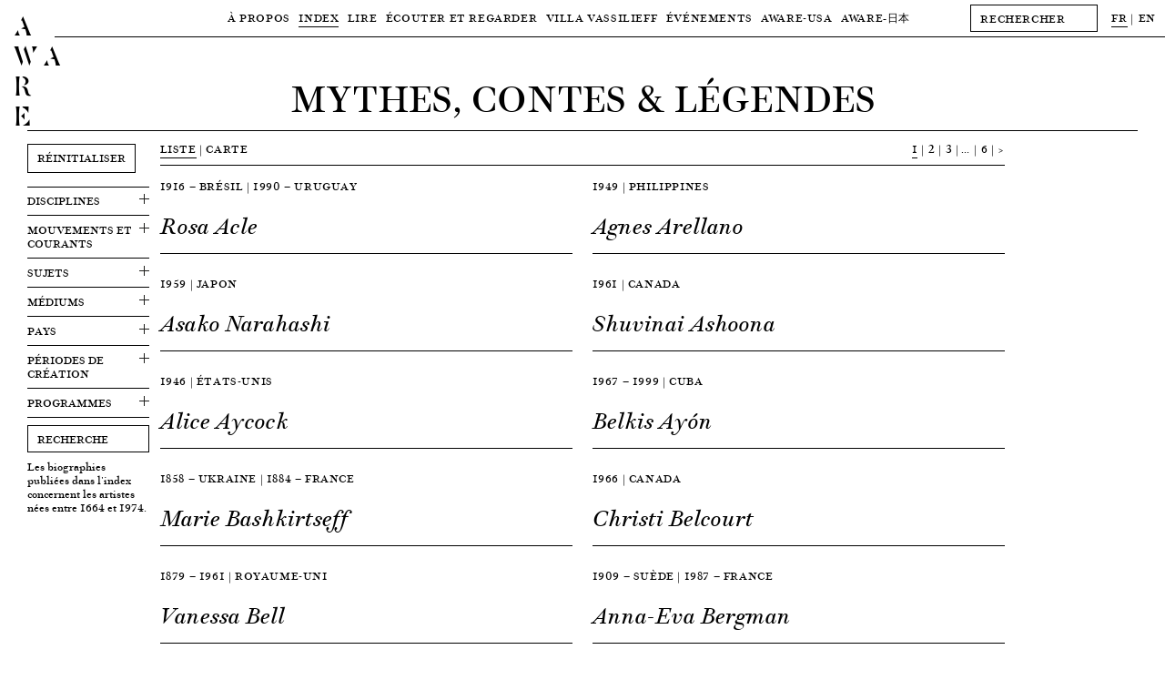

--- FILE ---
content_type: text/html; charset=UTF-8
request_url: https://awarewomenartists.com/sujets/mythologie/
body_size: 14234
content:
<!DOCTYPE HTML><html lang="fr-FR"><head> <!--[if IE]> <script type="text/javascript">window.location="http://www.awarewomenartists.com/sorry.html";</script> <![endif]--><meta charset="UTF-8" /><meta name="viewport" content="width=device-width, user-scalable=no" /><link media="all" href="https://awarewomenartists.com/wp-content/cache/autoptimize/css/autoptimize_d77aa47992683209c461b323ab79c56f.css" rel="stylesheet"><title>Mythes, contes &amp; légendes &#8212; AWARE Archives of Women Artists, Research and Exhibitions</title><link rel="stylesheet" type="text/css" href="https://awarewomenartists.com/wp-content/cache/autoptimize/css/autoptimize_single_18ef3d49eaeef37d9fa15c2516857f21.css" /><link rel="apple-touch-icon" sizes="57x57" href="https://awarewomenartists.com/wp-content/themes/aware_v12/i/apple-icon-57x57.png"><link rel="apple-touch-icon" sizes="60x60" href="https://awarewomenartists.com/wp-content/themes/aware_v12/i/apple-icon-60x60.png"><link rel="apple-touch-icon" sizes="72x72" href="https://awarewomenartists.com/wp-content/themes/aware_v12/i/apple-icon-72x72.png"><link rel="apple-touch-icon" sizes="76x76" href="https://awarewomenartists.com/wp-content/themes/aware_v12/i/apple-icon-76x76.png"><link rel="apple-touch-icon" sizes="114x114" href="https://awarewomenartists.com/wp-content/themes/aware_v12/i/apple-icon-114x114.png"><link rel="apple-touch-icon" sizes="120x120" href="https://awarewomenartists.com/wp-content/themes/aware_v12/i/apple-icon-120x120.png"><link rel="apple-touch-icon" sizes="144x144" href="https://awarewomenartists.com/wp-content/themes/aware_v12/i/apple-icon-144x144.png"><link rel="apple-touch-icon" sizes="152x152" href="https://awarewomenartists.com/wp-content/themes/aware_v12/i/apple-icon-152x152.png"><link rel="apple-touch-icon" sizes="180x180" href="https://awarewomenartists.com/wp-content/themes/aware_v12/i/apple-icon-180x180.png"><link rel="icon" type="image/png" sizes="192x192"  href="https://awarewomenartists.com/wp-content/themes/aware_v12/i/android-icon-192x192.png"><link rel="icon" type="image/png" sizes="32x32" href="https://awarewomenartists.com/wp-content/themes/aware_v12/i/favicon-32x32.png"><link rel="icon" type="image/png" sizes="96x96" href="https://awarewomenartists.com/wp-content/themes/aware_v12/i/favicon-96x96.png"><link rel="icon" type="image/png" sizes="16x16" href="https://awarewomenartists.com/wp-content/themes/aware_v12/i/favicon-16x16.png"><link rel="manifest" href="https://awarewomenartists.com/wp-content/themes/aware_v12/i/manifest.json"><meta name="msapplication-TileColor" content="#ffffff"><meta name="msapplication-TileImage" content="https://awarewomenartists.com/wp-content/themes/aware_v12/i/ms-icon-144x144.png"><meta name="theme-color" content="#ffffff"><meta name='robots' content='index, follow, max-image-preview:large, max-snippet:-1, max-video-preview:-1' /><meta name="description" content="Artistes femmes modernes et contemporaines ayant créé des œuvres sur le thème de la mythologie, à partir de mythes, contes et légendes." /><link rel="canonical" href="https://awarewomenartists.com/sujets/mythologie/" /><link rel="next" href="https://awarewomenartists.com/sujets/mythologie/page/2/" /> <script type="application/ld+json" class="yoast-schema-graph">{"@context":"https://schema.org","@graph":[{"@type":"CollectionPage","@id":"https://awarewomenartists.com/sujets/mythologie/","url":"https://awarewomenartists.com/sujets/mythologie/","name":"Mythes, contes &amp; légendes &#8212; AWARE Archives of Women Artists, Research and Exhibitions","isPartOf":{"@id":"https://awarewomenartists.com/#website"},"description":"Artistes femmes modernes et contemporaines ayant créé des œuvres sur le thème de la mythologie, à partir de mythes, contes et légendes.","breadcrumb":{"@id":"https://awarewomenartists.com/sujets/mythologie/#breadcrumb"},"inLanguage":"fr-FR"},{"@type":"BreadcrumbList","@id":"https://awarewomenartists.com/sujets/mythologie/#breadcrumb","itemListElement":[{"@type":"ListItem","position":1,"name":"Accueil","item":"https://awarewomenartists.com/"},{"@type":"ListItem","position":2,"name":"Mythes, contes &amp; légendes"}]},{"@type":"WebSite","@id":"https://awarewomenartists.com/#website","url":"https://awarewomenartists.com/","name":"AWARE","description":"Archives of Women Artists, Research and Exhibitions","publisher":{"@id":"https://awarewomenartists.com/#organization"},"potentialAction":[{"@type":"SearchAction","target":{"@type":"EntryPoint","urlTemplate":"https://awarewomenartists.com/?s={search_term_string}"},"query-input":{"@type":"PropertyValueSpecification","valueRequired":true,"valueName":"search_term_string"}}],"inLanguage":"fr-FR"},{"@type":"Organization","@id":"https://awarewomenartists.com/#organization","name":"AWARE : Archives of Women Artists, Research and Exhibitions","url":"https://awarewomenartists.com/","logo":{"@type":"ImageObject","inLanguage":"fr-FR","@id":"https://awarewomenartists.com/#/schema/logo/image/","url":"https://awarewomenartists.com/wp-content/uploads/2017/04/logo_aware.png","contentUrl":"https://awarewomenartists.com/wp-content/uploads/2017/04/logo_aware.png","width":1408,"height":776,"caption":"AWARE : Archives of Women Artists, Research and Exhibitions"},"image":{"@id":"https://awarewomenartists.com/#/schema/logo/image/"},"sameAs":["https://www.facebook.com/AwareWomenArt/","https://x.com/AwareWomenArt","https://www.instagram.com/awarewomenart/","https://fr.wikipedia.org/wiki/Archives_of_Women_Artists,_Research_and_Exhibitions"]}]}</script> <style id='wp-img-auto-sizes-contain-inline-css' type='text/css'>img:is([sizes=auto i],[sizes^="auto," i]){contain-intrinsic-size:3000px 1500px}</style><style id='classic-theme-styles-inline-css' type='text/css'>/*! This file is auto-generated */
.wp-block-button__link{color:#fff;background-color:#32373c;border-radius:9999px;box-shadow:none;text-decoration:none;padding:calc(.667em + 2px) calc(1.333em + 2px);font-size:1.125em}.wp-block-file__button{background:#32373c;color:#fff;text-decoration:none}</style> <script type="text/javascript" src="https://awarewomenartists.com/wp-includes/js/jquery/jquery.min.js" id="jquery-core-js"></script> <meta name="generator" content="performance-lab 4.0.1; plugins: webp-uploads"><meta name="generator" content="webp-uploads 2.6.1"><meta name="generator" content="qTranslate-XT 3.12.1" /><link hreflang="fr" href="https://awarewomenartists.com/fr/sujets/mythologie/" rel="alternate" /><link hreflang="en" href="https://awarewomenartists.com/en/sujets/mythologie/" rel="alternate" /><link hreflang="x-default" href="https://awarewomenartists.com/sujets/mythologie/" rel="alternate" /><meta property="og:type" content="article" /><meta property="og:title" content="Rosa Acle — AWARE Women artists / Femmes artistes" /><meta property="og:url" content="https://awarewomenartists.com/artiste/rosa-acle/" /><meta property="og:site_name" content="AWARE Women artists / Femmes artistes" /><meta property="og:description" content="Rosa Acle est née à Rio de Janeiro au sein d’une famille d’origine libanaise, qui s’est installée en Uruguay peu après sa naissance. En 1936, elle se forme auprès de Joaquín Torres García (1874-1949) et devient membre de l’Asociación Arte Constructivo (Association art constructif). Elle publie..." /><meta property="og:image" content="https://awarewomenartists.com/wp-content/uploads/2024/01/portrait-rosa-acle-aware-women-artists-artistes-femmes.jpg" /> <noscript><style>body *{display:none}noscript,#noscript,#noscript *{display:block;margin-top:200px}#noscript img{width:333px;height:auto;margin-left:auto;margin-right:auto}</style></noscript>  <script async src="https://www.googletagmanager.com/gtag/js?id=G-YW5PXXT60Z"></script> <script>window.dataLayer=window.dataLayer||[];function gtag(){dataLayer.push(arguments);}
gtag('js',new Date());gtag('config','G-YW5PXXT60Z');</script> <style>body.page-id-24285 #wrapper{margin-top:40px}body.page-id-24285 #menu{background-color:#fff}#bannerv2,#bannerv2 .slide,.focalimg-slide{height:50vh;max-height:600px}.focalimg-slide{visibility:hidden}.focalimg-slide img{left:0!important;right:0!important;position:absolute!important;width:100%!important;height:auto!important}.slide,.focalimg-slide{position:relative}.info-slide-wrap{margin-left:120px;margin-right:120px;max-width:100%}.info-slide-layout{max-width:1670px;margin-left:auto;margin-right:auto}.info-slide{background-color:#fff;position:absolute;top:15px;-webkit-box-sizing:border-box;box-sizing:border-box;padding:15px;min-width:375px;max-width:35%;max-height:585px;z-index:1}#bannerv2 a:hover .slidehover{opacity:.8}.slick-dots{display:-webkit-box;display:-ms-flexbox;display:flex;-webkit-box-pack:center;-ms-flex-pack:center;justify-content:center;margin:0;padding:15px 0;list-style-type:none;position:absolute;bottom:0;left:50%;-webkit-transform:translateX(-50%);-ms-transform:translateX(-50%);transform:translateX(-50%)}.slick-dots li{margin:0 5px}.slick-dots li:only-child{display:none}.slick-dots button{display:block;width:11px;height:11px;padding:0;border-radius:50%;background-color:transparent;text-indent:-9999px;border:1px solid #000;cursor:pointer}.slick-dots button:hover{opacity:.8}.slick-dots li.slick-active button{background-color:#000}.slick-dots li.slick-active button:hover{border-color:#000}@media screen and (max-width:1250px){body.page-id-24285 #wrapper{margin-top:61px}}</style></head><body class="archive tax-sujets term-mythologie term-131 wp-theme-aware_v12"><div id="logo"> <a href="/"><h1 class="titres size30"> A<br /> W A<br /> R<br /> E</h1> </a></div><div id="logofix"></div><nav id="menu" class="letter50"><div class="menuwrap border"><div class="menus menutop"><div class="parent upper action" data-menu="apropos"> <a  href="/a_propos/"> À Propos </a></div><div class="parent upper action" data-menu="artistes"> <a class="active" href="/artistes_femmes/"> Index </a></div><div class="parent upper action" data-menu="lire"> <a  href="/lire/"> Lire </a></div><div class="parent upper action" data-menu="ecouter"> <a  href="/ecouter-et-regarder/"> Écouter et regarder </a></div><div class="parent upper action" data-menu="villa"> <a  href="/villa-vassilieff/"> Villa Vassilieff </a></div><div class="parent upper action" data-menu="evenements"> <a  href="/evenements/"> Événements </a></div><div class="parent upper action" data-menu="aware-usa"> <a href="/aware-usa/"> AWARE-USA </a></div><div class="parent upper"> <a  href="/aware_japan/"> AWARE<span class="noto">-日本</span> </a></div></div><div id="menuplus" itemscope itemtype="http://schema.org/WebSite"><meta itemprop="url" content="https://awarewomenartists.com/"/><form method="get" id="search" action="https://awarewomenartists.com/" class="left" itemprop="potentialAction" itemscope itemtype="http://schema.org/SearchAction"><meta itemprop="target" content="https://awarewomenartists.com/?s={s}"/> <input itemprop="query-input" id="searchinput" value="" name="s" class="graduel letter50 button" type="text" placeholder="RECHERCHER" autocomplete="off" onfocus="this.placeholder = ''" onblur="this.placeholder = 'RECHERCHER'"></form><div id="lang" class="left"><ul class="language-chooser language-chooser-text qtranxs_language_chooser" id="qtranslate-chooser"><li class="lang-fr active"><a href="https://awarewomenartists.com/fr/sujets/mythologie/" title="FR (fr)" class="qtranxs_text qtranxs_text_fr"><span>FR</span></a></li><li class="lang-en"><a href="https://awarewomenartists.com/en/sujets/mythologie/" title="EN (en)" class="qtranxs_text qtranxs_text_en"><span>EN</span></a></li></ul><div class="qtranxs_widget_end"></div></div></div></div><div class="menusbottomwrap"><div class="menus menusbottom menu-apropos " data-menu="apropos"><div class="sub upper"><a href="/a_propos/missions/">Missions</a></div><div class="sub upper"><a  href="/reseaux/">Programmes</a></div><div class="sub upper"><a href="/a_propos/equipe/">Équipe</a></div><div class="sub upper"><a href="/a_propos/soutiens/">Soutiens</a></div><div class="sub upper"><a href="/a_propos/nous-soutenir/">Nous soutenir</a></div><div class="sub upper"><a href="/a_propos/faq/">FAQ</a></div></div></div><div class="menusbottomwrap"><div class="menus menusbottom menu-lire " data-menu="lire"><div class="sub upper"> <a href="/decouvrir/" > Focus </a></div><div class="sub upper"> <a href="/articles/" > Articles </a></div><div class="sub upper"> <a href="/ressources-art/nos-publications/" > Éditions </a></div><div class="sub upper"> <a href="/ressources/" > Ressources </a></div><div class="site-wide_soutenir hover-item"> <a href="/a_propos/nous-soutenir"><div class="upper bouton bouton-soutenir hover-item">Nous soutenir</div> </a></div></div></div><div class="menusbottomwrap"><div class="menus menusbottom menu-decouvrir " data-menu="ecouter"><div class="sub upper"><a  href="/podcasts/">Podcasts</a></div><div class="sub upper"> <a  href="/series_animees/">Séries animées</a></div><div class="sub upper"> <a  href="/archive_videos/">Archive vidéos</a></div><div class="sub upper"> <a  href="/commandes/"> Place aux artistes </a></div><div class="site-wide_soutenir hover-item"> <a href="/a_propos/nous-soutenir"><div class="upper bouton bouton-soutenir hover-item">Nous soutenir</div> </a></div></div></div><div class="menusbottomwrap"><div class="menus menusbottom menu-villa " data-menu="villa"><div class="sub upper"> <a  href="/lieu/"> Lieu </a></div><div class="sub upper"> <a  href="/centre-de-documentation/"> Centre de documentation </a></div><div class="sub upper"> <a  href="/residences/"> Résidences </a></div><div class="site-wide_soutenir hover-item"> <a href="/a_propos/nous-soutenir"><div class="upper bouton bouton-soutenir hover-item">Nous soutenir</div> </a></div></div></div><div class="menusbottomwrap"><div class="menus menusbottom menu-evenements " data-menu="evenements"><div class="sub upper"> <a   href="/prix_aware/"> Prix AWARE </a></div><div class="sub upper"> <a  href="/lieu_evenements/villa-vassilieff/"> À la Villa Vassilieff </a></div><div class="sub upper"> <a  href="/lieu_evenements/hors-les-murs/"> Hors les murs </a></div><div class="site-wide_soutenir hover-item"> <a href="/a_propos/nous-soutenir"><div class="upper bouton bouton-soutenir hover-item">Nous soutenir</div> </a></div></div></div><div class="menusbottomwrap noto"><div class="menus menusbottom menu-lire " data-menu="magazine"><div class="sub upper"> <a href="/aware_japan/について/"> AWAREについて </a></div><div class="sub upper"> <a href="/programmes_japan/" > プログラム </a></div><div class="sub upper"> <a href="/artists_japan/" > 作家 </a></div><div class="sub upper"> <a href="/articles_japan/" > 記事 </a></div><div class="sub upper"> <a href="/aware_japan/ご支援/" > ご支援 </a></div></div></div></nav><div id="ipadlogo" class="ipad titres size35mob-nolh"><h2><a href="/">AWARE</a></h2></div><div id="mobilemenu" class="toggleMe hidden-mob"><div id="mobilemenu-header"><div id="cross" class="toggleMe hidden-mob"></div><div id="maintoggle"><div class="ligne"></div></div><div id="mobilelogo" class="titres size35mob-nolh"><h2><a href="/">AWARE</a></h2></div></div><div id="mainwrapmenu-mobile"><nav id="wrapmenu-mobile" class="toggleMe hidden-mob size25"><div id="mobilelang" class="size12 upper"><ul class="language-chooser language-chooser-text qtranxs_language_chooser" id="qtranslate-chooser-mob-chooser"><li class="lang-fr active"><a href="https://awarewomenartists.com/fr/sujets/mythologie/" title="FR (fr)" class="qtranxs_text qtranxs_text_fr"><span>FR</span></a></li><li class="lang-en"><a href="https://awarewomenartists.com/en/sujets/mythologie/" title="EN (en)" class="qtranxs_text qtranxs_text_en"><span>EN</span></a></li></ul><div class="qtranxs_widget_end"></div></div><form method="get" id="searchmob" action="https://awarewomenartists.com/" class="left"> <input id="searchinputmob" value="" name="s" class="graduel letter50 button" type="text" placeholder="RECHERCHER" autocomplete="off" onfocus="this.placeholder = ''" onblur="this.placeholder = 'RECHERCHER'"></form><ul class="upper"><li class="upnav"> À Propos<ul class="subnav"><li><a href="/a_propos/missions/">Missions</a></li><li><a href="/reseaux/">Programmes</a></li><li><a href="/a_propos/equipe/">Équipe</a></li><li><a href="/a_propos/soutiens/">Soutiens</a></li><li><a href="/a_propos/nous-soutenir/">Nous soutenir</a></li><li><a href="/a_propos/faq/">FAQ</a></li></ul></li><li class="upnav"> <a href="/artistes_femmes/">Index</a></li><li class="upnav"> Lire<ul class="subnav"><li><a href="/decouvrir/">Focus</a></li><li><a href="/articles/">Articles</a></li><li><a href="/ressources-art/nos-publications/">Éditions</a></li><li><a href="/ressources/">Ressources</a></li></ul></li><li class="upnav"> Écouter et regarder<ul class="subnav"><li><a href="/podcasts/">Podcasts</a></li><li> <a href="/series_animees/">Séries animées</a></li><li> <a href="/archive_videos/">Archive vidéos</a></li><li> <a href="/commandes/"> Place aux artistes </a></li></ul></li><li class="upnav"> Villa Vassilieff<ul class="subnav"><li> <a href="/lieu/"> Lieu </a></li><li> <a href="/centre-de-documentation/"> Centre de documentation </a></li><li> <a href="/residences/"> Résidences </a></li></ul></li><li class="upnav"> Événements<ul class="subnav"><li> <a href="/prix_aware/"> Prix AWARE </a></li><li> <a href="/lieu_evenements/villa-vassilieff/"> À la Villa Vassilieff </a></li><li> <a href="/lieu_evenements/hors-les-murs/"> Hors les murs </a></li></ul></li><li class="upnav"> <a href="/aware-usa/">AWARE-USA</a></li><li class="upnav"> AWARE<span class="noto">-日本</span><ul class="subnav"><li> <a href="/aware_japan/について/"> AWARE<span class="noto">について</span> </a></li><li class="noto"> <a href="/programmes_japan/"> プログラム </a></li><li class="noto"> <a href="/artists_japan/"> 作家 </a></li><li class="noto"> <a href="/articles_japan/"> 記事 </a></li><li class="noto"> <a href="/aware_japan/ご支援/"> ご支援 </a></li></ul></li><li class="upnav"> <a href="/a_propos/nous-soutenir/">Nous soutenir</a></li></ul><div id="mobilenewsletter" class="upper"><div class="marg8">Newsletter</div><div id="mc_embed_signup-mob" class="marg15"><form action="//awarewomenartists.us12.list-manage.com/subscribe/post?u=631ec7e396b8bd70a3d515d30&amp;id=f4e3064a6e" method="post" id="mc-embedded-subscribe-form-mob" name="mc-embedded-subscribe-form-mob" class="validate" target="_blank" novalidate><div id="mc_embed_signup_scroll-mob"><div class="mc-field-group left marg15"> <input type="email" value="" name="EMAIL" class="required email button" id="mce-EMAIL-mob" placeholder="EMAIL" onfocus="this.placeholder = ''" onblur="this.placeholder = 'EMAIL'"></div><div id="mce-responses-mob"><div class="response" id="mce-error-response-mob" style="display:none"></div><div class="response" id="mce-success-response-mob" style="display:none"></div></div><div style="position: absolute; left: -5000px;" aria-hidden="true"><input type="text" name="b_631ec7e396b8bd70a3d515d30_f4e3064a6e" tabindex="-1" value=""></div><div class="right" id="inscription-mob"><input type="submit" value="S'inscrire" name="subscribe" id="mc-embedded-subscribe-mob" class="bouton graduel upper"></div></div></form></div><div class="clear"></div></div><div id="mobilesocial" class="upper marg18"><div class="marg15">Réseaux sociaux</div><div class="ipad"> <a class="hover-item" href="https://www.facebook.com/AwareWomenArt/" target="_blank"> <img class="socials left" src="https://awarewomenartists.com/wp-content/themes/aware_v12/i/social_f_black.png" alt="Facebook - AWARE" /> </a> <a class="hover-item" href="https://www.instagram.com/awarewomenart/" target="_blank"> <img class="socials left" src="https://awarewomenartists.com/wp-content/themes/aware_v12/i/social_i_black.png" alt="Instagram - AWARE" /> </a></div><div class="iphone"> <a class="hover-item" href="https://www.facebook.com/AwareWomenArt/" target="_blank"> <img class="socials left" src="https://awarewomenartists.com/wp-content/themes/aware_v12/i/social_f_white.png" alt="Facebook - AWARE" /> </a> <a class="hover-item" href="https://www.instagram.com/awarewomenart/" target="_blank"> <img class="socials left" src="https://awarewomenartists.com/wp-content/themes/aware_v12/i/social_i_white.png" alt="Instagram - AWARE" /> </a></div><div class="clear"></div></div><div id="mobilefooter" class="size15"><div class="marg15"><br /> <br />info[at]aware-art[.]org<br /></div><div class="upper size12"><a href="/mentions-legales/">Mention légales</a></div></div></nav></div></div><div id="wrapper"><div id="wrapped"><div id="title" class="border taxonomy"><h2 class="size40 size35mob center upper noevent">Mythes, contes &amp; légendes</h2></div><div id="layout"><div id="gauche" class="left filtersleft"><form id="searchartisteform" method="get" role="search" action="https://awarewomenartists.com/"> <input type="hidden" name="view" value="grid"> <input type="hidden" name="post_type" value="artiste"> <a href="/artistes_femmes/?view=grid"><div id="reset" class="bouton graduel upper marg15">Réinitialiser</div> </a><fieldset class="border marg7"><ul class="filtered"></ul></fieldset><div class="border marg8 termslistparent size20mob"><div class="marg8 dropdown"> <a href="#" class="dropdown-link"><div class="upper marg8 togglewrap"> Disciplines<div class="artistetoggle"><div class="plus"></div></div></div> </a><div class="dropdown-container"><fieldset><ul class="termslists size18mob js_terms_order"><li class="hover-item"> <input class="indexbox" onChange="this.form.submit()" type="checkbox" autocomplete="off" id="disciplines--architecture" name="disciplines[]" value="1137" /> <label class="indexbox" for="disciplines--architecture">Architecture<sup class="terms">8</sup></label></li><li class="hover-item"> <input class="indexbox" onChange="this.form.submit()" type="checkbox" autocomplete="off" id="disciplines--design" name="disciplines[]" value="1138" /> <label class="indexbox" for="disciplines--design">Arts décoratifs &amp; design<sup class="terms">3</sup></label></li><li class="hover-item"> <input class="indexbox" onChange="this.form.submit()" type="checkbox" autocomplete="off" id="disciplines--arts-visuels" name="disciplines[]" value="1136" /> <label class="indexbox" for="disciplines--arts-visuels">Arts visuels<sup class="terms">1436</sup></label></li></ul></fieldset></div></div></div><div class="border marg8 termslistparent size20mob"><div class="marg8 dropdown"> <a href="#" class="dropdown-link"><div class="upper marg8 togglewrap"> Mouvements et courants<div class="artistetoggle"><div class="plus"></div></div></div> </a><div class="dropdown-container"><fieldset><ul class="termslists size18mob js_terms_order"><li class="hover-item"> <input class="indexbox" onChange="this.form.submit()" type="checkbox" autocomplete="off" id="mouvements_artistiques--academisme" name="mouvements_artistiques[]" value="1070" /> <label class="indexbox" for="mouvements_artistiques--academisme">Académisme<sup class="terms">10</sup></label></li><li class="hover-item"> <input class="indexbox" onChange="this.form.submit()" type="checkbox" autocomplete="off" id="mouvements_artistiques--art-nouveau" name="mouvements_artistiques[]" value="319" /> <label class="indexbox" for="mouvements_artistiques--art-nouveau">Art nouveau<sup class="terms">6</sup></label></li><li class="hover-item"> <input class="indexbox" onChange="this.form.submit()" type="checkbox" autocomplete="off" id="mouvements_artistiques--constructivisme" name="mouvements_artistiques[]" value="329" /> <label class="indexbox" for="mouvements_artistiques--constructivisme">Constructivisme<sup class="terms">18</sup></label></li><li class="hover-item"> <input class="indexbox" onChange="this.form.submit()" type="checkbox" autocomplete="off" id="mouvements_artistiques--expressionnisme-abstrait" name="mouvements_artistiques[]" value="163" /> <label class="indexbox" for="mouvements_artistiques--expressionnisme-abstrait">Expressionnisme abstrait<sup class="terms">44</sup></label></li><li class="hover-item"> <input class="indexbox" onChange="this.form.submit()" type="checkbox" autocomplete="off" id="mouvements_artistiques--postimpressionnisme" name="mouvements_artistiques[]" value="179" /> <label class="indexbox" for="mouvements_artistiques--postimpressionnisme">Postimpressionnisme<sup class="terms">14</sup></label></li><li class="hover-item"> <input class="indexbox" onChange="this.form.submit()" type="checkbox" autocomplete="off" id="mouvements_artistiques--postmodernisme" name="mouvements_artistiques[]" value="181" /> <label class="indexbox" for="mouvements_artistiques--postmodernisme">Postmodernisme<sup class="terms">8</sup></label></li><li class="hover-item"> <input class="indexbox" onChange="this.form.submit()" type="checkbox" autocomplete="off" id="mouvements_artistiques--realisme" name="mouvements_artistiques[]" value="183" /> <label class="indexbox" for="mouvements_artistiques--realisme">Réalisme<sup class="terms">37</sup></label></li><li class="hover-item"> <input class="indexbox" onChange="this.form.submit()" type="checkbox" autocomplete="off" id="mouvements_artistiques--surrealisme" name="mouvements_artistiques[]" value="184" /> <label class="indexbox" for="mouvements_artistiques--surrealisme">Surréalisme<sup class="terms">55</sup></label></li></ul></fieldset></div></div></div><div class="border marg8 termslistparent size20mob"><div class="marg8 dropdown"> <a href="#" class="dropdown-link"><div class="upper marg8 togglewrap"> Sujets<div class="artistetoggle"><div class="plus"></div></div></div> </a><div class="dropdown-container"><fieldset><ul class="termslists size18mob js_terms_order"><li class="hover-item"> <input class="indexbox" onChange="this.form.submit()" type="checkbox" autocomplete="off" id="sujets--abstraction" name="sujets[]" value="97" /> <label class="indexbox" for="sujets--abstraction">Abstraction<sup class="terms">372</sup></label></li><li class="hover-item"> <input class="indexbox" onChange="this.form.submit()" type="checkbox" autocomplete="off" id="sujets--allegorie" name="sujets[]" value="95" /> <label class="indexbox" for="sujets--allegorie">Allégorie<sup class="terms">130</sup></label></li><li class="hover-item"> <input class="indexbox" onChange="this.form.submit()" type="checkbox" autocomplete="off" id="sujets--animaux" name="sujets[]" value="96" /> <label class="indexbox" for="sujets--animaux">Animaux<sup class="terms">179</sup></label></li><li class="hover-item"> <input class="indexbox" onChange="this.form.submit()" type="checkbox" autocomplete="off" id="sujets--architecture" name="sujets[]" value="346" /> <label class="indexbox" for="sujets--architecture">Architecture<sup class="terms">137</sup></label></li><li class="hover-item"> <input class="indexbox" onChange="this.form.submit()" type="checkbox" autocomplete="off" id="sujets--autobiographie" name="sujets[]" value="98" /> <label class="indexbox" for="sujets--autobiographie">Autobiographie<sup class="terms">135</sup></label></li><li class="hover-item"> <input class="indexbox" onChange="this.form.submit()" type="checkbox" autocomplete="off" id="sujets--autoportrait" name="sujets[]" value="99" /> <label class="indexbox" for="sujets--autoportrait">Autoportrait<sup class="terms">196</sup></label></li><li class="hover-item"> <input class="indexbox" onChange="this.form.submit()" type="checkbox" autocomplete="off" id="sujets--causes-politiques" name="sujets[]" value="138" /> <label class="indexbox" for="sujets--causes-politiques">Causes politiques<sup class="terms">393</sup></label></li><li class="hover-item"> <input class="indexbox" onChange="this.form.submit()" type="checkbox" autocomplete="off" id="sujets--classes-sociales" name="sujets[]" value="1006" /> <label class="indexbox" for="sujets--classes-sociales">Classes sociales<sup class="terms">104</sup></label></li><li class="hover-item"> <input class="indexbox" onChange="this.form.submit()" type="checkbox" autocomplete="off" id="sujets--condition-feminine" name="sujets[]" value="596" /> <label class="indexbox" for="sujets--condition-feminine">Condition féminine<sup class="terms">331</sup></label></li><li class="hover-item"> <input class="indexbox" onChange="this.form.submit()" type="checkbox" autocomplete="off" id="sujets--consumerisme" name="sujets[]" value="102" /> <label class="indexbox" for="sujets--consumerisme">Consumérisme<sup class="terms">92</sup></label></li><li class="hover-item"> <input class="indexbox" onChange="this.form.submit()" type="checkbox" autocomplete="off" id="sujets--corps-humain" name="sujets[]" value="103" /> <label class="indexbox" for="sujets--corps-humain">Corps humain<sup class="terms">466</sup></label></li><li class="hover-item"> <input class="indexbox" onChange="this.form.submit()" type="checkbox" autocomplete="off" id="sujets--cosmos" name="sujets[]" value="1058" /> <label class="indexbox" for="sujets--cosmos">Cosmos<sup class="terms">55</sup></label></li><li class="hover-item"> <input class="indexbox" onChange="this.form.submit()" type="checkbox" autocomplete="off" id="sujets--couleur" name="sujets[]" value="335" /> <label class="indexbox" for="sujets--couleur">Couleur<sup class="terms">232</sup></label></li><li class="hover-item"> <input class="indexbox" onChange="this.form.submit()" type="checkbox" autocomplete="off" id="sujets--danse" name="sujets[]" value="104" /> <label class="indexbox" for="sujets--danse">Danse<sup class="terms">80</sup></label></li><li class="hover-item"> <input class="indexbox" onChange="this.form.submit()" type="checkbox" autocomplete="off" id="sujets--discriminations" name="sujets[]" value="105" /> <label class="indexbox" for="sujets--discriminations">Discriminations<sup class="terms">161</sup></label></li><li class="hover-item"> <input class="indexbox" onChange="this.form.submit()" type="checkbox" autocomplete="off" id="sujets--ecologie" name="sujets[]" value="334" /> <label class="indexbox" for="sujets--ecologie">Écologie<sup class="terms">86</sup></label></li><li class="hover-item"> <input class="indexbox" onChange="this.form.submit()" type="checkbox" autocomplete="off" id="sujets--ecriture" name="sujets[]" value="107" /> <label class="indexbox" for="sujets--ecriture">Écriture<sup class="terms">178</sup></label></li><li class="hover-item"> <input class="indexbox" onChange="this.form.submit()" type="checkbox" autocomplete="off" id="sujets--enfance" name="sujets[]" value="108" /> <label class="indexbox" for="sujets--enfance">Enfance<sup class="terms">118</sup></label></li><li class="hover-item"> <input class="indexbox" onChange="this.form.submit()" type="checkbox" autocomplete="off" id="sujets--espace-public" name="sujets[]" value="110" /> <label class="indexbox" for="sujets--espace-public">Espace public<sup class="terms">97</sup></label></li><li class="hover-item"> <input class="indexbox" onChange="this.form.submit()" type="checkbox" autocomplete="off" id="sujets--onirisme" name="sujets[]" value="317" /> <label class="indexbox" for="sujets--onirisme">Fantastique &amp; onirisme<sup class="terms">86</sup></label></li><li class="hover-item"> <input class="indexbox" onChange="this.form.submit()" type="checkbox" autocomplete="off" id="sujets--feminisme" name="sujets[]" value="112" /> <label class="indexbox" for="sujets--feminisme">Féminisme<sup class="terms">316</sup></label></li><li class="hover-item"> <input class="indexbox" onChange="this.form.submit()" type="checkbox" autocomplete="off" id="sujets--fete-vie-nocturne" name="sujets[]" value="577" /> <label class="indexbox" for="sujets--fete-vie-nocturne">Fête &amp; vie nocturne<sup class="terms">37</sup></label></li><li class="hover-item"> <input class="indexbox" onChange="this.form.submit()" type="checkbox" autocomplete="off" id="sujets--geometrie" name="sujets[]" value="113" /> <label class="indexbox" for="sujets--geometrie">Géométrie<sup class="terms">158</sup></label></li><li class="hover-item"> <input class="indexbox" onChange="this.form.submit()" type="checkbox" autocomplete="off" id="sujets--guerre-et-conflits" name="sujets[]" value="114" /> <label class="indexbox" for="sujets--guerre-et-conflits">Guerre &amp; conflits<sup class="terms">156</sup></label></li><li class="hover-item"> <input class="indexbox" onChange="this.form.submit()" type="checkbox" autocomplete="off" id="sujets--histoire" name="sujets[]" value="115" /> <label class="indexbox" for="sujets--histoire">Histoire<sup class="terms">291</sup></label></li><li class="hover-item"> <input class="indexbox" onChange="this.form.submit()" type="checkbox" autocomplete="off" id="sujets--identite" name="sujets[]" value="117" /> <label class="indexbox" for="sujets--identite">Identité<sup class="terms">225</sup></label></li><li class="hover-item"> <input class="indexbox" onChange="this.form.submit()" type="checkbox" autocomplete="off" id="sujets--industrie" name="sujets[]" value="119" /> <label class="indexbox" for="sujets--industrie">Industrie<sup class="terms">32</sup></label></li><li class="hover-item"> <input class="indexbox" onChange="this.form.submit()" type="checkbox" autocomplete="off" id="sujets--intimite" name="sujets[]" value="120" /> <label class="indexbox" for="sujets--intimite">Intimité<sup class="terms">117</sup></label></li><li class="hover-item"> <input class="indexbox" onChange="this.form.submit()" type="checkbox" autocomplete="off" id="sujets--ironie" name="sujets[]" value="121" /> <label class="indexbox" for="sujets--ironie">Ironie<sup class="terms">64</sup></label></li><li class="hover-item"> <input class="indexbox" onChange="this.form.submit()" type="checkbox" autocomplete="off" id="sujets--maladie" name="sujets[]" value="124" /> <label class="indexbox" for="sujets--maladie">Maladie<sup class="terms">45</sup></label></li><li class="hover-item"> <input class="indexbox" onChange="this.form.submit()" type="checkbox" autocomplete="off" id="sujets--mannequins-poupees" name="sujets[]" value="153" /> <label class="indexbox" for="sujets--mannequins-poupees">Mannequins &amp; poupées<sup class="terms">41</sup></label></li><li class="hover-item"> <input class="indexbox" onChange="this.form.submit()" type="checkbox" autocomplete="off" id="sujets--maternite" name="sujets[]" value="318" /> <label class="indexbox" for="sujets--maternite">Maternité<sup class="terms">120</sup></label></li><li class="hover-item"> <input class="indexbox" onChange="this.form.submit()" type="checkbox" autocomplete="off" id="sujets--medias" name="sujets[]" value="125" /> <label class="indexbox" for="sujets--medias">Médias<sup class="terms">64</sup></label></li><li class="hover-item"> <input class="indexbox" onChange="this.form.submit()" type="checkbox" autocomplete="off" id="sujets--memoire" name="sujets[]" value="126" /> <label class="indexbox" for="sujets--memoire">Mémoire<sup class="terms">216</sup></label></li><li class="hover-item"> <input class="indexbox" onChange="this.form.submit()" type="checkbox" autocomplete="off" id="sujets--migration-humaine" name="sujets[]" value="127" /> <label class="indexbox" for="sujets--migration-humaine">Migration humaine<sup class="terms">103</sup></label></li><li class="hover-item"> <input class="indexbox" onChange="this.form.submit()" type="checkbox" autocomplete="off" id="sujets--mort" name="sujets[]" value="129" /> <label class="indexbox" for="sujets--mort">Mort<sup class="terms">73</sup></label></li><li class="hover-item"> <input class="indexbox" onChange="this.form.submit()" type="checkbox" autocomplete="off" id="sujets--musique" name="sujets[]" value="130" /> <label class="indexbox" for="sujets--musique">Musique<sup class="terms">66</sup></label></li><li class="hover-item"> <input class="indexbox" onChange="this.form.submit()" type="checkbox" autocomplete="off" id="sujets--nature" name="sujets[]" value="133" /> <label class="indexbox" for="sujets--nature">Nature<sup class="terms">279</sup></label></li><li class="hover-item"> <input class="indexbox" onChange="this.form.submit()" type="checkbox" autocomplete="off" id="sujets--nature-morte" name="sujets[]" value="134" /> <label class="indexbox" for="sujets--nature-morte">Nature morte<sup class="terms">160</sup></label></li><li class="hover-item"> <input class="indexbox" onChange="this.form.submit()" type="checkbox" autocomplete="off" id="sujets--nourriture" name="sujets[]" value="375" /> <label class="indexbox" for="sujets--nourriture">Nourriture<sup class="terms">21</sup></label></li><li class="hover-item"> <input class="indexbox" onChange="this.form.submit()" type="checkbox" autocomplete="off" id="sujets--nu" name="sujets[]" value="135" /> <label class="indexbox" for="sujets--nu">Nu<sup class="terms">166</sup></label></li><li class="hover-item"> <input class="indexbox" onChange="this.form.submit()" type="checkbox" autocomplete="off" id="sujets--paysage" name="sujets[]" value="136" /> <label class="indexbox" for="sujets--paysage">Paysage<sup class="terms">318</sup></label></li><li class="hover-item"> <input class="indexbox" onChange="this.form.submit()" type="checkbox" autocomplete="off" id="sujets--paysage-urbain" name="sujets[]" value="137" /> <label class="indexbox" for="sujets--paysage-urbain">Paysage urbain<sup class="terms">166</sup></label></li><li class="hover-item"> <input class="indexbox" onChange="this.form.submit()" type="checkbox" autocomplete="off" id="sujets--perception-spatiale" name="sujets[]" value="1069" /> <label class="indexbox" for="sujets--perception-spatiale">Perception spatiale<sup class="terms">30</sup></label></li><li class="hover-item"> <input class="indexbox" onChange="this.form.submit()" type="checkbox" autocomplete="off" id="sujets--portrait" name="sujets[]" value="139" /> <label class="indexbox" for="sujets--portrait">Portrait<sup class="terms">452</sup></label></li><li class="hover-item"> <input class="indexbox" onChange="this.form.submit()" type="checkbox" autocomplete="off" id="sujets--postcolonialisme" name="sujets[]" value="313" /> <label class="indexbox" for="sujets--postcolonialisme">Postcolonialisme<sup class="terms">110</sup></label></li><li class="hover-item"> <input class="indexbox" onChange="this.form.submit()" type="checkbox" autocomplete="off" id="sujets--publicite" name="sujets[]" value="140" /> <label class="indexbox" for="sujets--publicite">Publicité<sup class="terms">51</sup></label></li><li class="hover-item"> <input class="indexbox" onChange="this.form.submit()" type="checkbox" autocomplete="off" id="sujets--racisme" name="sujets[]" value="141" /> <label class="indexbox" for="sujets--racisme">Racisme<sup class="terms">75</sup></label></li><li class="hover-item"> <input class="indexbox" onChange="this.form.submit()" type="checkbox" autocomplete="off" id="sujets--relations-amoureuses" name="sujets[]" value="1065" /> <label class="indexbox" for="sujets--relations-amoureuses">Relations amoureuses<sup class="terms">47</sup></label></li><li class="hover-item"> <input class="indexbox" onChange="this.form.submit()" type="checkbox" autocomplete="off" id="sujets--religion-spiritualite" name="sujets[]" value="143" /> <label class="indexbox" for="sujets--religion-spiritualite">Religion &amp; spiritualité<sup class="terms">205</sup></label></li><li class="hover-item"> <input class="indexbox" onChange="this.form.submit()" type="checkbox" autocomplete="off" id="sujets--scene-dinterieur" name="sujets[]" value="316" /> <label class="indexbox" for="sujets--scene-dinterieur">Scène d'intérieur<sup class="terms">117</sup></label></li><li class="hover-item"> <input class="indexbox" onChange="this.form.submit()" type="checkbox" autocomplete="off" id="sujets--science" name="sujets[]" value="145" /> <label class="indexbox" for="sujets--science">Science<sup class="terms">54</sup></label></li><li class="hover-item"> <input class="indexbox" onChange="this.form.submit()" type="checkbox" autocomplete="off" id="sujets--spectacle" name="sujets[]" value="653" /> <label class="indexbox" for="sujets--spectacle">Spectacle<sup class="terms">58</sup></label></li><li class="hover-item"> <input class="indexbox" onChange="this.form.submit()" type="checkbox" autocomplete="off" id="sujets--temps" name="sujets[]" value="1054" /> <label class="indexbox" for="sujets--temps">Temps<sup class="terms">30</sup></label></li><li class="hover-item"> <input class="indexbox" onChange="this.form.submit()" type="checkbox" autocomplete="off" id="sujets--traditions" name="sujets[]" value="148" /> <label class="indexbox" for="sujets--traditions">Traditions<sup class="terms">244</sup></label></li><li class="hover-item"> <input class="indexbox" onChange="this.form.submit()" type="checkbox" autocomplete="off" id="sujets--vegetal" name="sujets[]" value="649" /> <label class="indexbox" for="sujets--vegetal">Végétal<sup class="terms">179</sup></label></li><li class="hover-item"> <input class="indexbox" onChange="this.form.submit()" type="checkbox" autocomplete="off" id="sujets--vie-quotidienne" name="sujets[]" value="150" /> <label class="indexbox" for="sujets--vie-quotidienne">Vie quotidienne<sup class="terms">302</sup></label></li><li class="hover-item"> <input class="indexbox" onChange="this.form.submit()" type="checkbox" autocomplete="off" id="sujets--violence" name="sujets[]" value="151" /> <label class="indexbox" for="sujets--violence">Violence<sup class="terms">147</sup></label></li><li class="hover-item"> <input class="indexbox" onChange="this.form.submit()" type="checkbox" autocomplete="off" id="sujets--voyage" name="sujets[]" value="152" /> <label class="indexbox" for="sujets--voyage">Voyage<sup class="terms">80</sup></label></li></ul></fieldset></div></div></div><div class="border marg8 termslistparent size20mob"><div class="marg8 dropdown"> <a href="#" class="dropdown-link"><div class="upper marg8 togglewrap"> Médiums<div class="artistetoggle"><div class="plus"></div></div></div> </a><div class="dropdown-container"><div class="continents"><div class="termslists-continents hover-item"> <input class="indexbox" onChange="this.form.submit()" type="checkbox" autocomplete="off" id="supports_et_techniques--arts-appliques" name="supports_et_techniques[]" value="638" /> <label class="indexbox" for="supports_et_techniques--arts-appliques">Objets<sup class="terms">224</sup></label></div><fieldset><ul class="termslists-pays js_terms_order"><li class="hover-item sublist"> <input class="indexbox" onChange="this.form.submit()" type="checkbox" autocomplete="off" id="supports_et_techniques--ceramique" name="supports_et_techniques[]" value="229" /> <label class="indexbox" for="supports_et_techniques--ceramique">Céramique<sup class="terms">86</sup></label></li><li class="hover-item sublist"> <input class="indexbox" onChange="this.form.submit()" type="checkbox" autocomplete="off" id="supports_et_techniques--mobilier" name="supports_et_techniques[]" value="589" /> <label class="indexbox" for="supports_et_techniques--mobilier">Mobilier<sup class="terms">21</sup></label></li><li class="hover-item sublist"> <input class="indexbox" onChange="this.form.submit()" type="checkbox" autocomplete="off" id="supports_et_techniques--orfevrerie" name="supports_et_techniques[]" value="1247" /> <label class="indexbox" for="supports_et_techniques--orfevrerie">Orfèvrerie<sup class="terms">5</sup></label></li></ul></fieldset></div><div class="continents"><div class="termslists-continents hover-item"> <input class="indexbox" onChange="this.form.submit()" type="checkbox" autocomplete="off" id="supports_et_techniques--arts-graphiques" name="supports_et_techniques[]" value="639" /> <label class="indexbox" for="supports_et_techniques--arts-graphiques">Arts graphiques<sup class="terms">831</sup></label></div><fieldset><ul class="termslists-pays js_terms_order"><li class="hover-item sublist"> <input class="indexbox" onChange="this.form.submit()" type="checkbox" autocomplete="off" id="supports_et_techniques--affiche" name="supports_et_techniques[]" value="1040" /> <label class="indexbox" for="supports_et_techniques--affiche">Affiche<sup class="terms">38</sup></label></li><li class="hover-item sublist"> <input class="indexbox" onChange="this.form.submit()" type="checkbox" autocomplete="off" id="supports_et_techniques--aquarelle" name="supports_et_techniques[]" value="73" /> <label class="indexbox" for="supports_et_techniques--aquarelle">Aquarelle<sup class="terms">193</sup></label></li><li class="hover-item sublist"> <input class="indexbox" onChange="this.form.submit()" type="checkbox" autocomplete="off" id="supports_et_techniques--collage" name="supports_et_techniques[]" value="77" /> <label class="indexbox" for="supports_et_techniques--collage">Collage<sup class="terms">211</sup></label></li><li class="hover-item sublist"> <input class="indexbox" onChange="this.form.submit()" type="checkbox" autocomplete="off" id="supports_et_techniques--dessin" name="supports_et_techniques[]" value="79" /> <label class="indexbox" for="supports_et_techniques--dessin">Dessin (crayon, encre…)<sup class="terms">545</sup></label></li><li class="hover-item sublist"> <input class="indexbox" onChange="this.form.submit()" type="checkbox" autocomplete="off" id="supports_et_techniques--gravure" name="supports_et_techniques[]" value="460" /> <label class="indexbox" for="supports_et_techniques--gravure">Gravure<sup class="terms">234</sup></label></li><li class="hover-item sublist"> <input class="indexbox" onChange="this.form.submit()" type="checkbox" autocomplete="off" id="supports_et_techniques--illustration" name="supports_et_techniques[]" value="82" /> <label class="indexbox" for="supports_et_techniques--illustration">Illustration<sup class="terms">106</sup></label></li><li class="hover-item sublist"> <input class="indexbox" onChange="this.form.submit()" type="checkbox" autocomplete="off" id="supports_et_techniques--livre-d-artiste" name="supports_et_techniques[]" value="84" /> <label class="indexbox" for="supports_et_techniques--livre-d-artiste">Livre d'artiste<sup class="terms">90</sup></label></li><li class="hover-item sublist"> <input class="indexbox" onChange="this.form.submit()" type="checkbox" autocomplete="off" id="supports_et_techniques--pastel" name="supports_et_techniques[]" value="583" /> <label class="indexbox" for="supports_et_techniques--pastel">Pastel &amp; cire<sup class="terms">111</sup></label></li><li class="hover-item sublist"> <input class="indexbox" onChange="this.form.submit()" type="checkbox" autocomplete="off" id="supports_et_techniques--revue" name="supports_et_techniques[]" value="593" /> <label class="indexbox" for="supports_et_techniques--revue">Revue<sup class="terms">26</sup></label></li></ul></fieldset></div><div class="continents"><div class="termslists-continents hover-item"> <input class="indexbox" onChange="this.form.submit()" type="checkbox" autocomplete="off" id="supports_et_techniques--arts-vivants" name="supports_et_techniques[]" value="1243" /> <label class="indexbox" for="supports_et_techniques--arts-vivants">Arts vivants<sup class="terms">34</sup></label></div><fieldset><ul class="termslists-pays js_terms_order"><li class="hover-item sublist"> <input class="indexbox" onChange="this.form.submit()" type="checkbox" autocomplete="off" id="supports_et_techniques--costume" name="supports_et_techniques[]" value="646" /> <label class="indexbox" for="supports_et_techniques--costume">Costume<sup class="terms">38</sup></label></li><li class="hover-item sublist"> <input class="indexbox" onChange="this.form.submit()" type="checkbox" autocomplete="off" id="supports_et_techniques--decor" name="supports_et_techniques[]" value="645" /> <label class="indexbox" for="supports_et_techniques--decor">Décors<sup class="terms">60</sup></label></li><li class="hover-item sublist"> <input class="indexbox" onChange="this.form.submit()" type="checkbox" autocomplete="off" id="supports_et_techniques--marionnettes-poupees" name="supports_et_techniques[]" value="1245" /> <label class="indexbox" for="supports_et_techniques--marionnettes-poupees">Marionnettes &amp; poupées<sup class="terms">11</sup></label></li></ul></fieldset></div><div class="continents"><div class="termslists-continents hover-item"> <input class="indexbox" onChange="this.form.submit()" type="checkbox" autocomplete="off" id="supports_et_techniques--audiovisuel" name="supports_et_techniques[]" value="640" /> <label class="indexbox" for="supports_et_techniques--audiovisuel">Audiovisuel<sup class="terms">360</sup></label></div><fieldset><ul class="termslists-pays js_terms_order"><li class="hover-item sublist"> <input class="indexbox" onChange="this.form.submit()" type="checkbox" autocomplete="off" id="supports_et_techniques--numerique" name="supports_et_techniques[]" value="339" /> <label class="indexbox" for="supports_et_techniques--numerique">Numérique<sup class="terms">58</sup></label></li><li class="hover-item sublist"> <input class="indexbox" onChange="this.form.submit()" type="checkbox" autocomplete="off" id="supports_et_techniques--son" name="supports_et_techniques[]" value="83" /> <label class="indexbox" for="supports_et_techniques--son">Son<sup class="terms">81</sup></label></li><li class="hover-item sublist"> <input class="indexbox" onChange="this.form.submit()" type="checkbox" autocomplete="off" id="supports_et_techniques--video" name="supports_et_techniques[]" value="497" /> <label class="indexbox" for="supports_et_techniques--video">Vidéo<sup class="terms">251</sup></label></li></ul></fieldset></div><div class="continents"><div class="termslists-continents hover-item"> <input class="indexbox" onChange="this.form.submit()" type="checkbox" autocomplete="off" id="supports_et_techniques--concepts" name="supports_et_techniques[]" value="1258" /> <label class="indexbox" for="supports_et_techniques--concepts">Concepts<sup class="terms">27</sup></label></div><fieldset><ul class="termslists-pays js_terms_order"></ul></fieldset></div><div class="continents"><div class="termslists-continents hover-item"> <input class="indexbox" onChange="this.form.submit()" type="checkbox" autocomplete="off" id="supports_et_techniques--espace-installation" name="supports_et_techniques[]" value="496" /> <label class="indexbox" for="supports_et_techniques--espace-installation">Espace &amp; installation<sup class="terms">520</sup></label></div><fieldset><ul class="termslists-pays js_terms_order"><li class="hover-item sublist"> <input class="indexbox" onChange="this.form.submit()" type="checkbox" autocomplete="off" id="supports_et_techniques--accumulation" name="supports_et_techniques[]" value="72" /> <label class="indexbox" for="supports_et_techniques--accumulation">Accumulation<sup class="terms">98</sup></label></li><li class="hover-item sublist"> <input class="indexbox" onChange="this.form.submit()" type="checkbox" autocomplete="off" id="supports_et_techniques--assemblage" name="supports_et_techniques[]" value="74" /> <label class="indexbox" for="supports_et_techniques--assemblage">Assemblage<sup class="terms">246</sup></label></li><li class="hover-item sublist"> <input class="indexbox" onChange="this.form.submit()" type="checkbox" autocomplete="off" id="supports_et_techniques--environnement" name="supports_et_techniques[]" value="80" /> <label class="indexbox" for="supports_et_techniques--environnement">Environnement<sup class="terms">144</sup></label></li><li class="hover-item sublist"> <input class="indexbox" onChange="this.form.submit()" type="checkbox" autocomplete="off" id="supports_et_techniques--mosaique" name="supports_et_techniques[]" value="491" /> <label class="indexbox" for="supports_et_techniques--mosaique">Mosaïque<sup class="terms">20</sup></label></li><li class="hover-item sublist"> <input class="indexbox" onChange="this.form.submit()" type="checkbox" autocomplete="off" id="supports_et_techniques--vitrail" name="supports_et_techniques[]" value="94" /> <label class="indexbox" for="supports_et_techniques--vitrail">Vitrail<sup class="terms">18</sup></label></li></ul></fieldset></div><div class="continents"><div class="termslists-continents hover-item"> <input class="indexbox" onChange="this.form.submit()" type="checkbox" autocomplete="off" id="supports_et_techniques--modalites" name="supports_et_techniques[]" value="648" /> <label class="indexbox" for="supports_et_techniques--modalites">[Modalités]<sup class="terms">135</sup></label></div><fieldset><ul class="termslists-pays js_terms_order"><li class="hover-item sublist"> <input class="indexbox" onChange="this.form.submit()" type="checkbox" autocomplete="off" id="supports_et_techniques--in-situ" name="supports_et_techniques[]" value="88" /> <label class="indexbox" for="supports_et_techniques--in-situ">In situ<sup class="terms">119</sup></label></li><li class="hover-item sublist"> <input class="indexbox" onChange="this.form.submit()" type="checkbox" autocomplete="off" id="supports_et_techniques--monumental" name="supports_et_techniques[]" value="89" /> <label class="indexbox" for="supports_et_techniques--monumental">Monumental<sup class="terms">133</sup></label></li></ul></fieldset></div><div class="continents"><div class="termslists-continents hover-item"> <input class="indexbox" onChange="this.form.submit()" type="checkbox" autocomplete="off" id="supports_et_techniques--peinture" name="supports_et_techniques[]" value="563" /> <label class="indexbox" for="supports_et_techniques--peinture">Peinture<sup class="terms">860</sup></label></div><fieldset><ul class="termslists-pays js_terms_order"><li class="hover-item sublist"> <input class="indexbox" onChange="this.form.submit()" type="checkbox" autocomplete="off" id="supports_et_techniques--acrylique" name="supports_et_techniques[]" value="585" /> <label class="indexbox" for="supports_et_techniques--acrylique">Acrylique<sup class="terms">169</sup></label></li><li class="hover-item sublist"> <input class="indexbox" onChange="this.form.submit()" type="checkbox" autocomplete="off" id="supports_et_techniques--fresque" name="supports_et_techniques[]" value="622" /> <label class="indexbox" for="supports_et_techniques--fresque">Fresque<sup class="terms">42</sup></label></li><li class="hover-item sublist"> <input class="indexbox" onChange="this.form.submit()" type="checkbox" autocomplete="off" id="supports_et_techniques--gouache" name="supports_et_techniques[]" value="588" /> <label class="indexbox" for="supports_et_techniques--gouache">Gouache<sup class="terms">100</sup></label></li><li class="hover-item sublist"> <input class="indexbox" onChange="this.form.submit()" type="checkbox" autocomplete="off" id="supports_et_techniques--huile" name="supports_et_techniques[]" value="485" /> <label class="indexbox" for="supports_et_techniques--huile">Huile<sup class="terms">501</sup></label></li><li class="hover-item sublist"> <input class="indexbox" onChange="this.form.submit()" type="checkbox" autocomplete="off" id="supports_et_techniques--tempera" name="supports_et_techniques[]" value="594" /> <label class="indexbox" for="supports_et_techniques--tempera">Tempera<sup class="terms">34</sup></label></li></ul></fieldset></div><div class="continents"><div class="termslists-continents hover-item"> <input class="indexbox" onChange="this.form.submit()" type="checkbox" autocomplete="off" id="supports_et_techniques--performance" name="supports_et_techniques[]" value="69" /> <label class="indexbox" for="supports_et_techniques--performance">Performance<sup class="terms">242</sup></label></div><fieldset><ul class="termslists-pays js_terms_order"></ul></fieldset></div><div class="continents"><div class="termslists-continents hover-item"> <input class="indexbox" onChange="this.form.submit()" type="checkbox" autocomplete="off" id="supports_et_techniques--photographie" name="supports_et_techniques[]" value="642" /> <label class="indexbox" for="supports_et_techniques--photographie">Photographie<sup class="terms">434</sup></label></div><fieldset><ul class="termslists-pays js_terms_order"><li class="hover-item sublist"> <input class="indexbox" onChange="this.form.submit()" type="checkbox" autocomplete="off" id="supports_et_techniques--photographie-argentique" name="supports_et_techniques[]" value="90" /> <label class="indexbox" for="supports_et_techniques--photographie-argentique">Photographie argentique<sup class="terms">250</sup></label></li><li class="hover-item sublist"> <input class="indexbox" onChange="this.form.submit()" type="checkbox" autocomplete="off" id="supports_et_techniques--photographie-numerique" name="supports_et_techniques[]" value="584" /> <label class="indexbox" for="supports_et_techniques--photographie-numerique">Photographie numérique<sup class="terms">101</sup></label></li><li class="hover-item sublist"> <input class="indexbox" onChange="this.form.submit()" type="checkbox" autocomplete="off" id="supports_et_techniques--procedes-anciens" name="supports_et_techniques[]" value="591" /> <label class="indexbox" for="supports_et_techniques--procedes-anciens">Procédés anciens<sup class="terms">30</sup></label></li></ul></fieldset></div><div class="continents"><div class="termslists-continents hover-item"> <input class="indexbox" onChange="this.form.submit()" type="checkbox" autocomplete="off" id="supports_et_techniques--sculpture" name="supports_et_techniques[]" value="643" /> <label class="indexbox" for="supports_et_techniques--sculpture">Sculpture<sup class="terms">464</sup></label></div><fieldset><ul class="termslists-pays js_terms_order"><li class="hover-item sublist"> <input class="indexbox" onChange="this.form.submit()" type="checkbox" autocomplete="off" id="supports_et_techniques--bois" name="supports_et_techniques[]" value="582" /> <label class="indexbox" for="supports_et_techniques--bois">Bois<sup class="terms">119</sup></label></li><li class="hover-item sublist"> <input class="indexbox" onChange="this.form.submit()" type="checkbox" autocomplete="off" id="supports_et_techniques--bronze" name="supports_et_techniques[]" value="579" /> <label class="indexbox" for="supports_et_techniques--bronze">Bronze<sup class="terms">99</sup></label></li><li class="hover-item sublist"> <input class="indexbox" onChange="this.form.submit()" type="checkbox" autocomplete="off" id="supports_et_techniques--cire" name="supports_et_techniques[]" value="1036" /> <label class="indexbox" for="supports_et_techniques--cire">Cire<sup class="terms">18</sup></label></li><li class="hover-item sublist"> <input class="indexbox" onChange="this.form.submit()" type="checkbox" autocomplete="off" id="supports_et_techniques--marbre" name="supports_et_techniques[]" value="580" /> <label class="indexbox" for="supports_et_techniques--marbre">Marbre<sup class="terms">29</sup></label></li><li class="hover-item sublist"> <input class="indexbox" onChange="this.form.submit()" type="checkbox" autocomplete="off" id="supports_et_techniques--metal" name="supports_et_techniques[]" value="581" /> <label class="indexbox" for="supports_et_techniques--metal">Métal<sup class="terms">140</sup></label></li><li class="hover-item sublist"> <input class="indexbox" onChange="this.form.submit()" type="checkbox" autocomplete="off" id="supports_et_techniques--platre" name="supports_et_techniques[]" value="86" /> <label class="indexbox" for="supports_et_techniques--platre">Plâtre<sup class="terms">84</sup></label></li><li class="hover-item sublist"> <input class="indexbox" onChange="this.form.submit()" type="checkbox" autocomplete="off" id="supports_et_techniques--terre" name="supports_et_techniques[]" value="1003" /> <label class="indexbox" for="supports_et_techniques--terre">Terre<sup class="terms">99</sup></label></li></ul></fieldset></div><div class="continents"><div class="termslists-continents hover-item"> <input class="indexbox" onChange="this.form.submit()" type="checkbox" autocomplete="off" id="supports_et_techniques--textile" name="supports_et_techniques[]" value="644" /> <label class="indexbox" for="supports_et_techniques--textile">Textile<sup class="terms">212</sup></label></div><fieldset><ul class="termslists-pays js_terms_order"><li class="hover-item sublist"> <input class="indexbox" onChange="this.form.submit()" type="checkbox" autocomplete="off" id="supports_et_techniques--broderie" name="supports_et_techniques[]" value="75" /> <label class="indexbox" for="supports_et_techniques--broderie">Broderie<sup class="terms">75</sup></label></li><li class="hover-item sublist"> <input class="indexbox" onChange="this.form.submit()" type="checkbox" autocomplete="off" id="supports_et_techniques--couture" name="supports_et_techniques[]" value="586" /> <label class="indexbox" for="supports_et_techniques--couture">Couture<sup class="terms">39</sup></label></li><li class="hover-item sublist"> <input class="indexbox" onChange="this.form.submit()" type="checkbox" autocomplete="off" id="supports_et_techniques--tissage" name="supports_et_techniques[]" value="595" /> <label class="indexbox" for="supports_et_techniques--tissage">Tissage<sup class="terms">66</sup></label></li></ul></fieldset></div></div></div></div><div class="border marg8 termslistparent size20mob"><div class="marg8 dropdown"> <a href="#" class="dropdown-link"><div class="upper marg8 togglewrap"> Pays<div class="artistetoggle"><div class="plus"></div></div></div> </a><div class="dropdown-container"><div class="continents"><div class="termslists-continents hover-item"> <input class="indexbox" onChange="this.form.submit()" type="checkbox" autocomplete="off" id="pays--afrique" name="pays[]" value="16" /> <label class="indexbox" for="pays--afrique">Afrique<sup class="terms">102</sup></label></div><fieldset><ul class="termslists-pays js_terms_order"><li class="hover-item sublist"> <input class="indexbox" onChange="this.form.submit()" type="checkbox" autocomplete="off" id="pays--egypte" name="pays[]" value="39" /> <label class="indexbox" for="pays--egypte">Égypte<sup class="terms">14</sup></label></li></ul></fieldset></div><div class="continents"><div class="termslists-continents hover-item"> <input class="indexbox" onChange="this.form.submit()" type="checkbox" autocomplete="off" id="pays--amerique-centrale" name="pays[]" value="18" /> <label class="indexbox" for="pays--amerique-centrale">Amérique centrale et Caraïbes<sup class="terms">42</sup></label></div><fieldset><ul class="termslists-pays js_terms_order"><li class="hover-item sublist"> <input class="indexbox" onChange="this.form.submit()" type="checkbox" autocomplete="off" id="pays--cuba" name="pays[]" value="38" /> <label class="indexbox" for="pays--cuba">Cuba<sup class="terms">11</sup></label></li></ul></fieldset></div><div class="continents"><div class="termslists-continents hover-item"> <input class="indexbox" onChange="this.form.submit()" type="checkbox" autocomplete="off" id="pays--amerique-du-nord" name="pays[]" value="17" /> <label class="indexbox" for="pays--amerique-du-nord">Amérique du Nord<sup class="terms">384</sup></label></div><fieldset><ul class="termslists-pays js_terms_order"><li class="hover-item sublist"> <input class="indexbox" onChange="this.form.submit()" type="checkbox" autocomplete="off" id="pays--canada" name="pays[]" value="34" /> <label class="indexbox" for="pays--canada">Canada<sup class="terms">26</sup></label></li><li class="hover-item sublist"> <input class="indexbox" onChange="this.form.submit()" type="checkbox" autocomplete="off" id="pays--etats-unis" name="pays[]" value="41" /> <label class="indexbox" for="pays--etats-unis">États-Unis<sup class="terms">336</sup></label></li><li class="hover-item sublist"> <input class="indexbox" onChange="this.form.submit()" type="checkbox" autocomplete="off" id="pays--mexique" name="pays[]" value="50" /> <label class="indexbox" for="pays--mexique">Mexique<sup class="terms">32</sup></label></li></ul></fieldset></div><div class="continents"><div class="termslists-continents hover-item"> <input class="indexbox" onChange="this.form.submit()" type="checkbox" autocomplete="off" id="pays--amerique-du-sud" name="pays[]" value="19" /> <label class="indexbox" for="pays--amerique-du-sud">Amérique du Sud<sup class="terms">108</sup></label></div><fieldset><ul class="termslists-pays js_terms_order"><li class="hover-item sublist"> <input class="indexbox" onChange="this.form.submit()" type="checkbox" autocomplete="off" id="pays--bresil" name="pays[]" value="33" /> <label class="indexbox" for="pays--bresil">Brésil<sup class="terms">30</sup></label></li><li class="hover-item sublist"> <input class="indexbox" onChange="this.form.submit()" type="checkbox" autocomplete="off" id="pays--uruguay" name="pays[]" value="1035" /> <label class="indexbox" for="pays--uruguay">Uruguay<sup class="terms">5</sup></label></li></ul></fieldset></div><div class="continents"><div class="termslists-continents hover-item"> <input class="indexbox" onChange="this.form.submit()" type="checkbox" autocomplete="off" id="pays--asie" name="pays[]" value="21" /> <label class="indexbox" for="pays--asie">Asie<sup class="terms">210</sup></label></div><fieldset><ul class="termslists-pays js_terms_order"><li class="hover-item sublist"> <input class="indexbox" onChange="this.form.submit()" type="checkbox" autocomplete="off" id="pays--japon" name="pays[]" value="47" /> <label class="indexbox" for="pays--japon">Japon<sup class="terms">69</sup></label></li><li class="hover-item sublist"> <input class="indexbox" onChange="this.form.submit()" type="checkbox" autocomplete="off" id="pays--philippines" name="pays[]" value="53" /> <label class="indexbox" for="pays--philippines">Philippines<sup class="terms">10</sup></label></li><li class="hover-item sublist"> <input class="indexbox" onChange="this.form.submit()" type="checkbox" autocomplete="off" id="pays--russie" name="pays[]" value="57" /> <label class="indexbox" for="pays--russie">Russie<sup class="terms">33</sup></label></li></ul></fieldset></div><div class="continents"><div class="termslists-continents hover-item"> <input class="indexbox" onChange="this.form.submit()" type="checkbox" autocomplete="off" id="pays--europe" name="pays[]" value="15" /> <label class="indexbox" for="pays--europe">Europe<sup class="terms">809</sup></label></div><fieldset><ul class="termslists-pays js_terms_order"><li class="hover-item sublist"> <input class="indexbox" onChange="this.form.submit()" type="checkbox" autocomplete="off" id="pays--allemagne" name="pays[]" value="28" /> <label class="indexbox" for="pays--allemagne">Allemagne<sup class="terms">116</sup></label></li><li class="hover-item sublist"> <input class="indexbox" onChange="this.form.submit()" type="checkbox" autocomplete="off" id="pays--autriche" name="pays[]" value="31" /> <label class="indexbox" for="pays--autriche">Autriche<sup class="terms">20</sup></label></li><li class="hover-item sublist"> <input class="indexbox" onChange="this.form.submit()" type="checkbox" autocomplete="off" id="pays--croatie" name="pays[]" value="37" /> <label class="indexbox" for="pays--croatie">Croatie<sup class="terms">10</sup></label></li><li class="hover-item sublist"> <input class="indexbox" onChange="this.form.submit()" type="checkbox" autocomplete="off" id="pays--france" name="pays[]" value="22" /> <label class="indexbox" for="pays--france">France<sup class="terms">388</sup></label></li><li class="hover-item sublist"> <input class="indexbox" onChange="this.form.submit()" type="checkbox" autocomplete="off" id="pays--norvege" name="pays[]" value="51" /> <label class="indexbox" for="pays--norvege">Norvège<sup class="terms">13</sup></label></li><li class="hover-item sublist"> <input class="indexbox" onChange="this.form.submit()" type="checkbox" autocomplete="off" id="pays--royaume-uni" name="pays[]" value="56" /> <label class="indexbox" for="pays--royaume-uni">Royaume-Uni<sup class="terms">106</sup></label></li><li class="hover-item sublist"> <input class="indexbox" onChange="this.form.submit()" type="checkbox" autocomplete="off" id="pays--ukraine" name="pays[]" value="228" /> <label class="indexbox" for="pays--ukraine">Ukraine<sup class="terms">12</sup></label></li></ul></fieldset></div><div class="continents"><div class="termslists-continents hover-item"> <input class="indexbox" onChange="this.form.submit()" type="checkbox" autocomplete="off" id="pays--moyen-orient" name="pays[]" value="20" /> <label class="indexbox" for="pays--moyen-orient">Moyen-Orient<sup class="terms">110</sup></label></div><fieldset><ul class="termslists-pays js_terms_order"></ul></fieldset></div><div class="continents"><div class="termslists-continents hover-item"> <input class="indexbox" onChange="this.form.submit()" type="checkbox" autocomplete="off" id="pays--oceanie" name="pays[]" value="62" /> <label class="indexbox" for="pays--oceanie">Océanie<sup class="terms">49</sup></label></div><fieldset><ul class="termslists-pays js_terms_order"><li class="hover-item sublist"> <input class="indexbox" onChange="this.form.submit()" type="checkbox" autocomplete="off" id="pays--australie" name="pays[]" value="30" /> <label class="indexbox" for="pays--australie">Australie<sup class="terms">39</sup></label></li></ul></fieldset></div></div></div></div><div class="border marg8 termslistparent size20mob"><div class="marg8 dropdown"> <a href="#" class="dropdown-link"><div class="upper marg8 togglewrap"> Périodes de<br />création<div class="artistetoggle"><div class="plus"></div></div></div> </a><div class="dropdown-container"><div class="continents"><div class="termslists-continents hover-item"> <input class="indexbox" onChange="this.form.submit()" type="checkbox" autocomplete="off" id="periodes--16e-siecle" name="periodes[]" value="1202" /> <label class="indexbox" for="periodes--16e-siecle">XVIe siècle<sup class="terms">4</sup></label></div><fieldset><ul class="termslists-pays js_terms_order"></ul></fieldset></div><div class="continents"><div class="termslists-continents hover-item"> <input class="indexbox" onChange="this.form.submit()" type="checkbox" autocomplete="off" id="periodes--17e-siecle" name="periodes[]" value="1098" /> <label class="indexbox" for="periodes--17e-siecle">XVIIe siècle<sup class="terms">8</sup></label></div><fieldset><ul class="termslists-pays js_terms_order"></ul></fieldset></div><div class="continents"><div class="termslists-continents hover-item"> <input class="indexbox" onChange="this.form.submit()" type="checkbox" autocomplete="off" id="periodes--18e-siecle" name="periodes[]" value="1082" /> <label class="indexbox" for="periodes--18e-siecle">XVIIIe siècle<sup class="terms">25</sup></label></div><fieldset><ul class="termslists-pays js_terms_order"></ul></fieldset></div><div class="continents"><div class="termslists-continents hover-item"> <input class="indexbox" onChange="this.form.submit()" type="checkbox" autocomplete="off" id="periodes--19e-siecle" name="periodes[]" value="627" /> <label class="indexbox" for="periodes--19e-siecle">XIXe siècle<sup class="terms">103</sup></label></div><fieldset><ul class="termslists-pays js_terms_order"><li class="hover-item sublist"> <input class="indexbox" onChange="this.form.submit()" type="checkbox" autocomplete="off" id="periodes--annees-1860" name="periodes[]" value="465" /> <label class="indexbox" for="periodes--annees-1860">Années 1860<sup class="terms">28</sup></label></li><li class="hover-item sublist"> <input class="indexbox" onChange="this.form.submit()" type="checkbox" autocomplete="off" id="periodes--annees-1870" name="periodes[]" value="464" /> <label class="indexbox" for="periodes--annees-1870">Années 1870<sup class="terms">42</sup></label></li><li class="hover-item sublist"> <input class="indexbox" onChange="this.form.submit()" type="checkbox" autocomplete="off" id="periodes--annees-1880" name="periodes[]" value="463" /> <label class="indexbox" for="periodes--annees-1880">Années 1880<sup class="terms">45</sup></label></li><li class="hover-item sublist"> <input class="indexbox" onChange="this.form.submit()" type="checkbox" autocomplete="off" id="periodes--annees-1890" name="periodes[]" value="194" /> <label class="indexbox" for="periodes--annees-1890">Années 1890<sup class="terms">73</sup></label></li></ul></fieldset></div><div class="continents"><div class="termslists-continents hover-item"> <input class="indexbox" onChange="this.form.submit()" type="checkbox" autocomplete="off" id="periodes--20e-siecle" name="periodes[]" value="628" /> <label class="indexbox" for="periodes--20e-siecle">XXe siècle<sup class="terms">1297</sup></label></div><fieldset><ul class="termslists-pays js_terms_order"><li class="hover-item sublist"> <input class="indexbox" onChange="this.form.submit()" type="checkbox" autocomplete="off" id="periodes--annees-1900" name="periodes[]" value="195" /> <label class="indexbox" for="periodes--annees-1900">Années 1900<sup class="terms">102</sup></label></li><li class="hover-item sublist"> <input class="indexbox" onChange="this.form.submit()" type="checkbox" autocomplete="off" id="periodes--annees-1910" name="periodes[]" value="196" /> <label class="indexbox" for="periodes--annees-1910">Années 1910<sup class="terms">160</sup></label></li><li class="hover-item sublist"> <input class="indexbox" onChange="this.form.submit()" type="checkbox" autocomplete="off" id="periodes--annees-1920" name="periodes[]" value="197" /> <label class="indexbox" for="periodes--annees-1920">Années 1920<sup class="terms">232</sup></label></li><li class="hover-item sublist"> <input class="indexbox" onChange="this.form.submit()" type="checkbox" autocomplete="off" id="periodes--annees-1930" name="periodes[]" value="198" /> <label class="indexbox" for="periodes--annees-1930">Années 1930<sup class="terms">293</sup></label></li><li class="hover-item sublist"> <input class="indexbox" onChange="this.form.submit()" type="checkbox" autocomplete="off" id="periodes--annees-1940" name="periodes[]" value="199" /> <label class="indexbox" for="periodes--annees-1940">Années 1940<sup class="terms">317</sup></label></li><li class="hover-item sublist"> <input class="indexbox" onChange="this.form.submit()" type="checkbox" autocomplete="off" id="periodes--annees-1950" name="periodes[]" value="200" /> <label class="indexbox" for="periodes--annees-1950">Années 1950<sup class="terms">396</sup></label></li><li class="hover-item sublist"> <input class="indexbox" onChange="this.form.submit()" type="checkbox" autocomplete="off" id="periodes--annees-1960" name="periodes[]" value="201" /> <label class="indexbox" for="periodes--annees-1960">Années 1960<sup class="terms">535</sup></label></li><li class="hover-item sublist"> <input class="indexbox" onChange="this.form.submit()" type="checkbox" autocomplete="off" id="periodes--annees-1970" name="periodes[]" value="202" /> <label class="indexbox" for="periodes--annees-1970">Années 1970<sup class="terms">637</sup></label></li><li class="hover-item sublist"> <input class="indexbox" onChange="this.form.submit()" type="checkbox" autocomplete="off" id="periodes--annees-1980" name="periodes[]" value="203" /> <label class="indexbox" for="periodes--annees-1980">Années 1980<sup class="terms">742</sup></label></li><li class="hover-item sublist"> <input class="indexbox" onChange="this.form.submit()" type="checkbox" autocomplete="off" id="periodes--annees-1990" name="periodes[]" value="204" /> <label class="indexbox" for="periodes--annees-1990">Années 1990<sup class="terms">890</sup></label></li></ul></fieldset></div><div class="continents"><div class="termslists-continents hover-item"> <input class="indexbox" onChange="this.form.submit()" type="checkbox" autocomplete="off" id="periodes--21e-siecle" name="periodes[]" value="629" /> <label class="indexbox" for="periodes--21e-siecle">XXIe siècle<sup class="terms">845</sup></label></div><fieldset><ul class="termslists-pays js_terms_order"><li class="hover-item sublist"> <input class="indexbox" onChange="this.form.submit()" type="checkbox" autocomplete="off" id="periodes--annees-2000" name="periodes[]" value="205" /> <label class="indexbox" for="periodes--annees-2000">Années 2000<sup class="terms">844</sup></label></li><li class="hover-item sublist"> <input class="indexbox" onChange="this.form.submit()" type="checkbox" autocomplete="off" id="periodes--annees-2010" name="periodes[]" value="206" /> <label class="indexbox" for="periodes--annees-2010">Années 2010<sup class="terms">750</sup></label></li><li class="hover-item sublist"> <input class="indexbox" onChange="this.form.submit()" type="checkbox" autocomplete="off" id="periodes--annees-2020" name="periodes[]" value="484" /> <label class="indexbox" for="periodes--annees-2020">Années 2020<sup class="terms">551</sup></label></li></ul></fieldset></div></div></div></div><div class="border marg8 termslistparent size20mob"><div class="marg8 dropdown"> <a href="#" class="dropdown-link"><div class="upper marg8 togglewrap"> Programmes<div class="artistetoggle"><div class="plus"></div></div></div> </a><div class="dropdown-container"><fieldset><ul class="termslists size18mob js_terms_order"><li class="hover-item"> <input class="indexbox" onChange="this.form.submit()" type="checkbox" autocomplete="off" id="partenariats--programme-1" name="partenariats[]" value="1097" /> <label class="indexbox" for="partenariats--programme-1">— + 1<sup class="terms">24</sup></label></li><li class="hover-item"> <input class="indexbox" onChange="this.form.submit()" type="checkbox" autocomplete="off" id="partenariats--amazones-du-pop" name="partenariats[]" value="1102" /> <label class="indexbox" for="partenariats--amazones-du-pop">— Amazones du pop, 1961-1973<sup class="terms">13</sup></label></li><li class="hover-item"> <input class="indexbox" onChange="this.form.submit()" type="checkbox" autocomplete="off" id="partenariats--tracingadecade" name="partenariats[]" value="1076" /> <label class="indexbox" for="partenariats--tracingadecade">— Artistes femmes des années 1960 en Afrique<sup class="terms">21</sup></label></li><li class="hover-item"> <input class="indexbox" onChange="this.form.submit()" type="checkbox" autocomplete="off" id="partenariats--reeclairer-le-siecle-des-lumieres-artistes-femmes-du-xviiie-siecle" name="partenariats[]" value="1103" /> <label class="indexbox" for="partenariats--reeclairer-le-siecle-des-lumieres-artistes-femmes-du-xviiie-siecle">— Artistes femmes du XVIIIe siècle<sup class="terms">28</sup></label></li><li class="hover-item"> <input class="indexbox" onChange="this.form.submit()" type="checkbox" autocomplete="off" id="partenariats--flow" name="partenariats[]" value="1081" /> <label class="indexbox" for="partenariats--flow">— Artistes femmes d’Asie du Sud-Est<sup class="terms">31</sup></label></li><li class="hover-item"> <input class="indexbox" onChange="this.form.submit()" type="checkbox" autocomplete="off" id="partenariats--japan" name="partenariats[]" value="1007" /> <label class="indexbox" for="partenariats--japan">— Artistes japonaises, XIXe-XXIe siècle<sup class="terms">30</sup></label></li><li class="hover-item"> <input class="indexbox" onChange="this.form.submit()" type="checkbox" autocomplete="off" id="partenariats--radical-women-latin-american-art-1960-1985" name="partenariats[]" value="1101" /> <label class="indexbox" for="partenariats--radical-women-latin-american-art-1960-1985">— Artistes radicales d’Amérique latine, 1960-1985<sup class="terms">13</sup></label></li><li class="hover-item"> <input class="indexbox" onChange="this.form.submit()" type="checkbox" autocomplete="off" id="partenariats--aware-macba" name="partenariats[]" value="1218" /> <label class="indexbox" for="partenariats--aware-macba">— AWARE &amp; MACBA<sup class="terms">7</sup></label></li><li class="hover-item"> <input class="indexbox" onChange="this.form.submit()" type="checkbox" autocomplete="off" id="partenariats--canada" name="partenariats[]" value="1012" /> <label class="indexbox" for="partenariats--canada">— AWARE x Canada<sup class="terms">9</sup></label></li><li class="hover-item"> <input class="indexbox" onChange="this.form.submit()" type="checkbox" autocomplete="off" id="partenariats--aware-x-luxembourg" name="partenariats[]" value="1236" /> <label class="indexbox" for="partenariats--aware-x-luxembourg">— AWARE x Luxembourg<sup class="terms">4</sup></label></li><li class="hover-item"> <input class="indexbox" onChange="this.form.submit()" type="checkbox" autocomplete="off" id="partenariats--artistes-des-collections-du-musee-dorsay" name="partenariats[]" value="471" /> <label class="indexbox" for="partenariats--artistes-des-collections-du-musee-dorsay">— AWARE x musée d’Orsay<sup class="terms">36</sup></label></li><li class="hover-item"> <input class="indexbox" onChange="this.form.submit()" type="checkbox" autocomplete="off" id="partenariats--common-ground" name="partenariats[]" value="2329" /> <label class="indexbox" for="partenariats--common-ground">— Common Ground<sup class="terms">2</sup></label></li><li class="hover-item"> <input class="indexbox" onChange="this.form.submit()" type="checkbox" autocomplete="off" id="partenariats--elles-font-l-abstraction" name="partenariats[]" value="474" /> <label class="indexbox" for="partenariats--elles-font-l-abstraction">— Elles font l’abstraction<sup class="terms">31</sup></label></li><li class="hover-item"> <input class="indexbox" onChange="this.form.submit()" type="checkbox" autocomplete="off" id="partenariats--le-louvre-aware" name="partenariats[]" value="1216" /> <label class="indexbox" for="partenariats--le-louvre-aware">— Le Louvre &amp; AWARE<sup class="terms">14</sup></label></li><li class="hover-item"> <input class="indexbox" onChange="this.form.submit()" type="checkbox" autocomplete="off" id="partenariats--les-architectes" name="partenariats[]" value="1239" /> <label class="indexbox" for="partenariats--les-architectes">— Les architectes<sup class="terms">7</sup></label></li><li class="hover-item"> <input class="indexbox" onChange="this.form.submit()" type="checkbox" autocomplete="off" id="partenariats--nouveaux-medias-1960-2000" name="partenariats[]" value="1180" /> <label class="indexbox" for="partenariats--nouveaux-medias-1960-2000">— Nouveaux médias, 1960-2000<sup class="terms">10</sup></label></li><li class="hover-item"> <input class="indexbox" onChange="this.form.submit()" type="checkbox" autocomplete="off" id="partenariats--related" name="partenariats[]" value="1022" /> <label class="indexbox" for="partenariats--related">— Pays-Bas – Caraïbes, XIXe-XXIe siècle<sup class="terms">12</sup></label></li><li class="hover-item"> <input class="indexbox" onChange="this.form.submit()" type="checkbox" autocomplete="off" id="partenariats--photographes-du-japon" name="partenariats[]" value="1282" /> <label class="indexbox" for="partenariats--photographes-du-japon">— Photographes du Japon<sup class="terms">5</sup></label></li><li class="hover-item"> <input class="indexbox" onChange="this.form.submit()" type="checkbox" autocomplete="off" id="partenariats--origin" name="partenariats[]" value="1008" /> <label class="indexbox" for="partenariats--origin">— Réécrire l’histoire de l’art des Amériques<sup class="terms">48</sup></label></li><li class="hover-item"> <input class="indexbox" onChange="this.form.submit()" type="checkbox" autocomplete="off" id="partenariats--africa2020" name="partenariats[]" value="457" /> <label class="indexbox" for="partenariats--africa2020">— Saison Africa2020<sup class="terms">23</sup></label></li><li class="hover-item"> <input class="indexbox" onChange="this.form.submit()" type="checkbox" autocomplete="off" id="partenariats--team" name="partenariats[]" value="1009" /> <label class="indexbox" for="partenariats--team">— TEAM: Teaching, E-learning, Agency, Mentoring<sup class="terms">177</sup></label></li></ul></fieldset></div></div></div></form> <input form="searchartisteform" id="searchartistesinput" type="text" value="" placeholder="RECHERCHE" name="s" class="button graduel" autocomplete="off" onfocus="this.placeholder = ''" onblur="this.placeholder = 'RECHERCHER'"/><div class="marg8 desktop"></div><div class="marg5 desktop"> Les biographies publiées dans l'index concernent les artistes nées entre 1664 et 1974.</div></div><div id="container" class="left"><div class="filterstop upper letter50 border marg15 overflow"><div class="filterstypes filtertop_sgl marg11 left"> <a href="https://awarewomenartists.com/sujets/mythologie/" class="toggleview gridview hover-item active"> Liste</a> | <a href="https://awarewomenartists.com/sujets/mythologie/?view=map" class="toggleview mapview hover-item "> Carte</a></div><div class="filtertop_sgl filtersletters marg8 center left"></div><div class="pagination filtertop_sgl marg8 alignright right"><nav class="navigation pagination" aria-label=" "><h2 class="screen-reader-text"></h2><div class="nav-links"><span aria-current="page" class="page-numbers current">1</span> <a class="page-numbers" href="https://awarewomenartists.com/sujets/mythologie/page/2/">2</a> <a class="page-numbers" href="https://awarewomenartists.com/sujets/mythologie/page/3/">3</a> <span class="page-numbers dots">…</span> <a class="page-numbers" href="https://awarewomenartists.com/sujets/mythologie/page/6/">6</a> <a class="next page-numbers" href="https://awarewomenartists.com/sujets/mythologie/page/2/">&gt;</a></div></nav></div><div class="clear"></div></div><div class="clear"></div><div class="grid3 grid"> <a href="https://awarewomenartists.com/artiste/rosa-acle/?from=search"><div class="item item-medium item-artiste item-artiste_height-js left border marg25 grid-item hover-item "><h5 class="upper marg8 letter50 size12"> 1916 — Brésil | 1990 — Uruguay</h5><div class="focalimg marg15"> <img class="js-focal-point-image" src="https://awarewomenartists.com/wp-content/uploads/2024/01/portrait-rosa-acle-aware-women-artists-artistes-femmes.jpg" alt="Rosa Acle - AWARE" data-focus-left="0.59" data-focus-top="0.32" data-focus-right="0.59" data-focus-bottom="0.32"></div><h2 class="size30 marg15 italic">Rosa Acle</h2></div> </a> <a href="https://awarewomenartists.com/artiste/agnes-arellano/?from=search"><div class="item item-medium item-artiste item-artiste_height-js left border marg25 grid-item hover-item "><h5 class="upper marg8 letter50 size12"> 1949 | Philippines</h5><div class="focalimg marg15"> <img class="js-focal-point-image" src="https://awarewomenartists.com/wp-content/uploads/2017/05/portrait_agnes-arellano_aware_women-artists_artistes-femmes_2.jpg" alt="Agnes Arellano - AWARE" data-focus-left="0.49" data-focus-top="0.40" data-focus-right="0.49" data-focus-bottom="0.40"></div><h2 class="size30 marg15 italic">Agnes Arellano</h2></div> </a> <a href="https://awarewomenartists.com/artiste/asako-narahashi-2/?from=search"><div class="item item-medium item-artiste item-artiste_height-js left border marg25 grid-item hover-item "><h5 class="upper marg8 letter50 size12"> 1959 | Japon</h5><div class="focalimg marg15"> <img class="js-focal-point-image" src="https://awarewomenartists.com/wp-content/uploads/2024/08/portrait-narahashi-asako-aware-women-artists-artistes-femmes-750x667.jpg" alt="Asako Narahashi - AWARE" data-focus-left="0.50" data-focus-top="0.50" data-focus-right="0.50" data-focus-bottom="0.50"></div><h2 class="size30 marg15 italic">Asako Narahashi</h2></div> </a> <a href="https://awarewomenartists.com/artiste/shuvinai-ashoona/?from=search"><div class="item item-medium item-artiste item-artiste_height-js left border marg25 grid-item hover-item "><h5 class="upper marg8 letter50 size12"> 1961 | Canada</h5><div class="focalimg marg15"> <img class="js-focal-point-image" src="https://awarewomenartists.com/wp-content/uploads/2023/07/portrait-ashoona-shuvinai-aware-women-artists-artistes-femmes-500x750.jpeg" alt="Shuvinai  Ashoona - AWARE" data-focus-left="0.38" data-focus-top="0.26" data-focus-right="0.38" data-focus-bottom="0.26"></div><h2 class="size30 marg15 italic">Shuvinai  Ashoona</h2></div> </a> <a href="https://awarewomenartists.com/artiste/alice-aycock/?from=search"><div class="item item-medium item-artiste item-artiste_height-js left border marg25 grid-item hover-item "><h5 class="upper marg8 letter50 size12"> 1946 | États-Unis</h5><div class="focalimg marg15"> <img class="js-focal-point-image" src="https://awarewomenartists.com/wp-content/uploads/2017/05/portrait_alice-aycock_photo-kristine-larsen_aware_women-artists_artistes-femmes-750x742.jpg" alt="Alice Aycock - AWARE" data-focus-left="0.24" data-focus-top="0.25" data-focus-right="0.24" data-focus-bottom="0.25"></div><h2 class="size30 marg15 italic">Alice Aycock</h2></div> </a> <a href="https://awarewomenartists.com/artiste/belkis-ayon/?from=search"><div class="item item-medium item-artiste item-artiste_height-js left border marg25 grid-item hover-item "><h5 class="upper marg8 letter50 size12"> 1967 — 1999 | Cuba</h5><div class="focalimg marg15"> <img class="js-focal-point-image" src="https://awarewomenartists.com/wp-content/uploads/2019/09/portrait_belkis-ayon_aware_women-artists_artistes-femmes-497x750.jpg" alt="Belkis Ayón - AWARE" data-focus-left="0.57" data-focus-top="0.48" data-focus-right="0.57" data-focus-bottom="0.48"></div><h2 class="size30 marg15 italic">Belkis Ayón</h2></div> </a> <a href="https://awarewomenartists.com/artiste/marie-bashkirtseff/?from=search"><div class="item item-medium item-artiste item-artiste_height-js left border marg25 grid-item hover-item "><h5 class="upper marg8 letter50 size12"> 1858 — Ukraine | 1884 — France</h5><div class="focalimg marg15"> <img class="js-focal-point-image" src="https://awarewomenartists.com/wp-content/uploads/2021/03/benque-cie-marie-bashkirtseff-avant-1884-aware-women-artists-artistes-femmes-474x750.jpg" alt="Marie Bashkirtseff - AWARE" data-focus-left="0.50" data-focus-top="0.31" data-focus-right="0.50" data-focus-bottom="0.31"></div><h2 class="size30 marg15 italic">Marie Bashkirtseff</h2></div> </a> <a href="https://awarewomenartists.com/artiste/christi-belcourt/?from=search"><div class="item item-medium item-artiste item-artiste_height-js left border marg25 grid-item hover-item "><h5 class="upper marg8 letter50 size12"> 1966 | Canada</h5><div class="focalimg marg15"> <img class="js-focal-point-image" src="https://awarewomenartists.com/wp-content/uploads/2024/11/portrait-christi-belcourt-aware-women-artists-artistes-femmes-750x563.webp" alt="Christi Belcourt - AWARE" data-focus-left="0.52" data-focus-top="0.39" data-focus-right="0.52" data-focus-bottom="0.39"></div><h2 class="size30 marg15 italic">Christi Belcourt</h2></div> </a> <a href="https://awarewomenartists.com/artiste/vanessa-bell/?from=search"><div class="item item-medium item-artiste item-artiste_height-js left border marg25 grid-item hover-item "><h5 class="upper marg8 letter50 size12"> 1879 — 1961 | Royaume-Uni</h5><div class="focalimg marg15"> <img class="js-focal-point-image" src="https://awarewomenartists.com/wp-content/uploads/2017/07/portrait_vanessa-bell_aware_women-artists_artistes-femmes-547x750.jpg" alt="Vanessa Bell - AWARE" data-focus-left="0.55" data-focus-top="0.38" data-focus-right="0.55" data-focus-bottom="0.38"></div><h2 class="size30 marg15 italic">Vanessa Bell</h2></div> </a> <a href="https://awarewomenartists.com/artiste/anna-eva-bergman/?from=search"><div class="item item-medium item-artiste item-artiste_height-js left border marg25 grid-item hover-item "><h5 class="upper marg8 letter50 size12"> 1909 — Suède | 1987 — France</h5><div class="focalimg marg15"> <img class="js-focal-point-image" src="https://awarewomenartists.com/wp-content/uploads/2017/05/portrait_anna-eva-bergman_aware_women-artists_artistes-femmes-750x502.jpeg" alt="Anna-Eva Bergman - AWARE" data-focus-left="0.46" data-focus-top="0.35" data-focus-right="0.46" data-focus-bottom="0.35"></div><h2 class="size30 marg15 italic">Anna-Eva Bergman</h2></div> </a> <a href="https://awarewomenartists.com/artiste/sarah-bernhardt/?from=search"><div class="item item-medium item-artiste item-artiste_height-js left border marg25 grid-item hover-item "><h5 class="upper marg8 letter50 size12"> 1844 — 1923 | France</h5><div class="focalimg marg15"> <img class="js-focal-point-image" src="https://awarewomenartists.com/wp-content/uploads/2021/06/bernhardt-sarah-portrait-aware-women-artists-artistes-femmes-504x750.jpg" alt="Sarah  Bernhardt - AWARE" data-focus-left="0.45" data-focus-top="0.18" data-focus-right="0.45" data-focus-bottom="0.18"></div><h2 class="size30 marg15 italic">Sarah  Bernhardt</h2></div> </a> <a href="https://awarewomenartists.com/artiste/dara-birnbaum/?from=search"><div class="item item-medium item-artiste item-artiste_height-js left border marg25 grid-item hover-item "><h5 class="upper marg8 letter50 size12"> 1946 — 2025 | États-Unis</h5><div class="focalimg marg15"> <img class="js-focal-point-image" src="https://awarewomenartists.com/wp-content/uploads/2024/06/portrait-dara-birnbaum-eulalia-valldosera-working-on-el-ombligo-del-mundo-1991-tere-recarens-aware-women-artists-artistes-femmes.jpg" alt="Dara Birnbaum - AWARE" data-focus-left="0.53" data-focus-top="0.37" data-focus-right="0.53" data-focus-bottom="0.37"></div><h2 class="size30 marg15 italic">Dara Birnbaum</h2></div> </a> <a href="https://awarewomenartists.com/artiste/anna-boghiguian/?from=search"><div class="item item-medium item-artiste item-artiste_height-js left border marg25 grid-item hover-item "><h5 class="upper marg8 letter50 size12"> 1946 | Égypte</h5><div class="focalimg marg15"> <img class="js-focal-point-image" src="https://awarewomenartists.com/wp-content/uploads/2019/07/portrait_anna-boghiguian_aware_women-artists_artistes-femmes-559x750.jpg" alt="Anna Boghiguian - AWARE" data-focus-left="0.57" data-focus-top="0.52" data-focus-right="0.57" data-focus-bottom="0.52"></div><h2 class="size30 marg15 italic">Anna Boghiguian</h2></div> </a> <a href="https://awarewomenartists.com/artiste/rebecca-bournigault/?from=search"><div class="item item-medium item-artiste item-artiste_height-js left border marg25 grid-item hover-item "><h5 class="upper marg8 letter50 size12"> 1970 | France</h5><div class="focalimg marg15"> <img class="js-focal-point-image" src="https://awarewomenartists.com/wp-content/uploads/2018/03/portrait_rebecca-bournigault_aware_women-artists_artistes-femmes-750x750.jpg" alt="Rebecca Bournigault - AWARE" data-focus-left="0.48" data-focus-top="0.16" data-focus-right="0.48" data-focus-bottom="0.16"></div><h2 class="size30 marg15 italic">Rebecca Bournigault</h2></div> </a> <a href="https://awarewomenartists.com/artiste/elenora-rukiya-brown/?from=search"><div class="item item-medium item-artiste item-artiste_height-js left border marg25 grid-item hover-item "><h5 class="upper marg8 letter50 size12"> 1952 | États-Unis</h5><div class="focalimg marg15"> <img class="js-focal-point-image" src="https://awarewomenartists.com/wp-content/uploads/2024/03/portrait-elenora-rukiya-brown-aware-women-artists-artistes-femmes-750x706.jpg" alt="Elenora “Rukiya” Brown - AWARE" data-focus-left="0.58" data-focus-top="0.39" data-focus-right="0.58" data-focus-bottom="0.39"></div><h2 class="size30 marg15 italic">Elenora “Rukiya” Brown</h2></div> </a> <a href="https://awarewomenartists.com/artiste/jagoda-buic/?from=search"><div class="item item-medium item-artiste item-artiste_height-js left border marg25 grid-item hover-item "><h5 class="upper marg8 letter50 size12"> 1930 — Croatie (ancienne Yougoslavie) | 2022 — Italie</h5><div class="focalimg marg15"> <img class="js-focal-point-image" src="https://awarewomenartists.com/wp-content/uploads/2021/11/portrait-buic-jagoda-aware-women-artists-artistes-femmes-500x750.jpeg" alt="Jagoda Buić - AWARE" data-focus-left="0.50" data-focus-top="0.27" data-focus-right="0.50" data-focus-bottom="0.27"></div><h2 class="size30 marg15 italic">Jagoda Buić</h2></div> </a> <a href="https://awarewomenartists.com/artiste/julia-margaret-cameron/?from=search"><div class="item item-medium item-artiste item-artiste_height-js left border marg25 grid-item hover-item "><h5 class="upper marg8 letter50 size12"> 1815 — Inde | 1879 — Sri Lanka</h5><div class="focalimg marg15"> <img class="js-focal-point-image" src="https://awarewomenartists.com/wp-content/uploads/2021/07/portrait-henry-herschel-hay-cameron-julia-margaret-cameron-1870-aware-women-artists-artistes-femmes-657x750.jpg" alt="Julia Margaret Cameron - AWARE" data-focus-left="0.56" data-focus-top="0.32" data-focus-right="0.56" data-focus-bottom="0.32"></div><h2 class="size30 marg15 italic">Julia Margaret Cameron</h2></div> </a> <a href="https://awarewomenartists.com/artiste/leonora-carrington/?from=search"><div class="item item-medium item-artiste item-artiste_height-js left border marg25 grid-item hover-item "><h5 class="upper marg8 letter50 size12"> 1917 — Royaume-Uni | 2011 — Mexique</h5><div class="focalimg marg15"> <img class="js-focal-point-image" src="https://awarewomenartists.com/wp-content/uploads/2018/11/portrait_leonora-carrington_aware_women-artists_artistes-femmes-598x750.jpg" alt="Leonora Carrington - AWARE" data-focus-left="0.73" data-focus-top="0.40" data-focus-right="0.73" data-focus-bottom="0.40"></div><h2 class="size30 marg15 italic">Leonora Carrington</h2></div> </a></div><div class="clear"></div><div class="filterstop upper letter50 marg15 overflow"><div class="marg8"></div><div class="pagination filtertop_sgl marg8 alignright right"><nav class="navigation pagination" aria-label=" "><h2 class="screen-reader-text"></h2><div class="nav-links"><span aria-current="page" class="page-numbers current">1</span> <a class="page-numbers" href="https://awarewomenartists.com/sujets/mythologie/page/2/">2</a> <a class="page-numbers" href="https://awarewomenartists.com/sujets/mythologie/page/3/">3</a> <span class="page-numbers dots">…</span> <a class="page-numbers" href="https://awarewomenartists.com/sujets/mythologie/page/6/">6</a> <a class="next page-numbers" href="https://awarewomenartists.com/sujets/mythologie/page/2/">&gt;</a></div></nav></div></div></div><div id="droite" class="left"></div></div></div></div><div class="clear"></div><div class="wrapprefoot"><div id="logoname" class="titres size30"><h1> Archives<br /> of Women Artists<br /> Research<br /> & Exhibitions</h1></div><div id="networksv2"> <a class="hover-item" href="https://www.facebook.com/AwareWomenArt/" target="_blank"> <img src="https://awarewomenartists.com/wp-content/themes/aware_v12/i/social_f_black.png" alt="Facebook - AWARE" /> </a> <a class="hover-item" href="https://www.instagram.com/awarewomenart/" target="_blank"> <img src="https://awarewomenartists.com/wp-content/themes/aware_v12/i/social_i_black.png" alt="Instagram - AWARE" /> </a></div></div><div id="wrapbas"><div id="basdepage" class="size12 bordertop"><div id="adresse" class="center noprint"></div><div id="mentionslegales" class="noprint"><div class="upper"><a href="/mentions-legales/" class="hover-item">Mentions légales</a></div></div><div class="clear"></div><div id="legal" class="left"> © 2026 Archives of Women Artists, Research and Exhibitions.<br />Tous droits réservés dans tous pays/All rights reserved for all countries.</div></div></div> <script type="speculationrules">{"prefetch":[{"source":"document","where":{"and":[{"href_matches":"/*"},{"not":{"href_matches":["/wp-*.php","/wp-admin/*","/wp-content/uploads/*","/wp-content/*","/wp-content/plugins/*","/wp-content/themes/aware_v12/*","/*\\?(.+)"]}},{"not":{"selector_matches":"a[rel~=\"nofollow\"]"}},{"not":{"selector_matches":".no-prefetch, .no-prefetch a"}}]},"eagerness":"conservative"}]}</script> <script type="module" src="https://awarewomenartists.com/wp-content/plugins/wp-cloudflare-page-cache/assets/js/instantpage.min.js" id="swcfpc_instantpage-js"></script> <script type="text/javascript" id="swcfpc_auto_prefetch_url-js-before">function swcfpc_wildcard_check(str,rule){let escapeRegex=(str)=>str.replace(/([.*+?^=!:${}()|\[\]\/\\])/g,"\\$1");return new RegExp("^"+rule.split("*").map(escapeRegex).join(".*")+"$").test(str);}
function swcfpc_can_url_be_prefetched(href){if(href.length==0)
return false;if(href.startsWith("mailto:"))
return false;if(href.startsWith("https://"))
href=href.split("https://"+location.host)[1];else if(href.startsWith("http://"))
href=href.split("http://"+location.host)[1];for(let i=0;i<swcfpc_prefetch_urls_to_exclude.length;i++){if(swcfpc_wildcard_check(href,swcfpc_prefetch_urls_to_exclude[i]))
return false;}
return true;}
let swcfpc_prefetch_urls_to_exclude='[]';swcfpc_prefetch_urls_to_exclude=(swcfpc_prefetch_urls_to_exclude)?JSON.parse(swcfpc_prefetch_urls_to_exclude):[];</script> <script type="text/javascript" src="https://awarewomenartists.com/wp-content/cache/autoptimize/js/autoptimize_single_efe2dc57bf7b73137e9642e586ee272b.js" id="slick-js"></script> <script type="text/javascript" src="https://awarewomenartists.com/wp-content/cache/autoptimize/js/autoptimize_single_5fa058c96caa331440638498db43707b.js" id="picobel-js"></script> <script>jQuery(document).ready(function($){$(".withlinks a").each(function(){$(this).attr({"target":"_blank"})});});</script> <script>if(jQuery('#map').children(".marker").length==0)
{jQuery('#map').hide();}</script> <script>jQuery(document).ready(function($){$('.grid_check').each(function(){if($(this).find('.item').length===0){$(this).hide();}});var resizeThemAll=function(){var $minHeight=$('.center_grid').height();var $newsletterHeight=$('.newsletterHeight').height();$('.extrait-edito').css('height',$minHeight-$newsletterHeight);$('.js-focal-point-image').each(function(){$(this).responsify();});};resizeThemAll();jQuery(window).on('resize',function(){resizeThemAll();});});</script> <script>jQuery(document).ready(function($){$(".fancybox_videos").fancybox({openEffect:'none',closeEffect:'none',nextEffect:'none',prevEffect:'none',type:'iframe',iframe:{preload:false},helpers:{title:{type:'inside'},overlay:{css:{'background':'rgba(255, 255, 255, 0.9)'}}}});$('.js_terms_order').each(function(){$(this).children('li').sort((a,b)=>a.innerText.localeCompare(b.innerText)).appendTo(this);});$('.drop-link').click(function(){$(this).parent('.drop').toggleClass('open');$('.js-focal-point-image').each(function(){$(this).responsify();});$('.grid').isotope({itemSelector:'.grid-item',percentPosition:true,transitionDuration:0,masonry:{horizontalOrder:true}});});});</script> <script defer src="https://awarewomenartists.com/wp-content/cache/autoptimize/js/autoptimize_586cdc6e82c37b6bbb43ed8032d789bd.js"></script><script defer src="https://static.cloudflareinsights.com/beacon.min.js/vcd15cbe7772f49c399c6a5babf22c1241717689176015" integrity="sha512-ZpsOmlRQV6y907TI0dKBHq9Md29nnaEIPlkf84rnaERnq6zvWvPUqr2ft8M1aS28oN72PdrCzSjY4U6VaAw1EQ==" data-cf-beacon='{"version":"2024.11.0","token":"6856a9f9e3f94a9d82476fd8ecf653fb","r":1,"server_timing":{"name":{"cfCacheStatus":true,"cfEdge":true,"cfExtPri":true,"cfL4":true,"cfOrigin":true,"cfSpeedBrain":true},"location_startswith":null}}' crossorigin="anonymous"></script>
</body></html>

--- FILE ---
content_type: application/javascript
request_url: https://awarewomenartists.com/wp-content/cache/autoptimize/js/autoptimize_single_5fa058c96caa331440638498db43707b.js
body_size: 1585
content:
function Picobel(e){(e=void 0!==e?e:{}).theme=e.theme||"defaultPlayerTheme",e.preload=e.preload||!1;var t=function(){var e=document.getElementsByTagName("audio");return[].slice.call(e)}(),a=t.map(function(t){return{preload:e.preload?e.preload:t.preload,url:t.src}});!function(a){for(var n=0;n<a.length;n++){var s=document.createElement("div");s.className="customAudioPlayer loading player_"+n;var r=t[n].className;""!==r&&W(s,r),W(s,e.theme),s.setAttribute("data-song-index",n);var d=document.createElement("div");d.className="loader",s.appendChild(d);var l=document.createElement("button");l.className="playerTrigger";var o=document.createElement("span");o.className="buttonText",o.innerHTML="play",l.appendChild(o);var i=document.createElement("div");i.className="metaWrapper";var u=document.createElement("span");u.className="titleDisplay",u.innerHTML="File "+(n+1),i.appendChild(u);var m=document.createElement("span");m.className="artistDisplay",i.appendChild(m);var c=document.createElement("div");c.className="timingsWrapper";var p=document.createElement("div");p.className="songProgressSliderWrapper";var g=document.createElement("div");g.className="pseudoProgressBackground",p.appendChild(g);var v=document.createElement("div");v.className="pseudoProgressIndicator",p.appendChild(v);var N=document.createElement("div");N.className="pseudoProgressPlayhead",p.appendChild(N);var h=document.createElement("input");h.type="range",h.min=0,h.max=100,h.value=0,h.className="songProgressSlider",p.appendChild(h),c.appendChild(p);var E=document.createElement("span");E.className="songPlayTimer",E.innerHTML="0:00",c.appendChild(E);var y=document.createElement("span");y.className="songDuration",y.innerHTML="-:--",c.appendChild(y);var f=document.createElement("div");f.className="songVolume";var C=document.createElement("button");C.className="songMuteButton",C.innerHTML="Mute",f.appendChild(C);var L=document.createElement("div");L.className="songVolumeLabelWrapper";var T=document.createElement("span");T.className="songVolumeLabel",T.innerHTML="Volume",L.appendChild(T);var M=document.createElement("span");M.className="songVolumeValue",M.innerHTML="10",L.appendChild(M),f.appendChild(L);var P=document.createElement("div");P.className="songVolumeSliderWrapper";var b=document.createElement("div");b.className="pseudoVolumeBackground",P.appendChild(b);var x=document.createElement("div");x.className="pseudoVolumeIndicator",P.appendChild(x);var B=document.createElement("div");B.className="pseudoVolumePlayhead",P.appendChild(B);var A=document.createElement("input");A.type="range",A.min=0,A.max=1,A.value=1,A.step=.1,A.className="songVolumeSlider",P.appendChild(A),f.appendChild(P),s.appendChild(l),s.appendChild(i),s.appendChild(c),s.appendChild(f),a[n].parentNode.replaceChild(s,a[n])}}(t);var n=document.getElementsByClassName("customAudioPlayer"),s=document.getElementsByClassName("playerTrigger"),r=document.getElementsByClassName("songMuteButton"),d=document.getElementsByClassName("buttonText"),l=document.getElementsByClassName("songPlayTimer"),o=document.getElementsByClassName("songDuration"),i=document.getElementsByClassName("titleDisplay"),u=document.getElementsByClassName("artistDisplay"),m=document.getElementsByClassName("songProgressSlider"),c=document.getElementsByClassName("pseudoProgressPlayhead"),p=document.getElementsByClassName("pseudoProgressIndicator"),g=document.getElementsByClassName("songVolumeSlider"),v=document.getElementsByClassName("songVolumeValue"),N=document.getElementsByClassName("pseudoVolumeIndicator"),h=document.getElementsByClassName("pseudoVolumePlayhead"),E=function(e){return e.map(function(e,t){var a=new Audio;return e.preload&&(a.preload=e.preload),a.src=e.url,isNaN(a.duration)||(a.currentTime=0),a.setAttribute("data-song-index",t),a.addEventListener("timeupdate",H,!1),a.addEventListener("loadstart",y,!1),a.addEventListener("canplaythrough",f,!1),a.addEventListener("error",S,!1),a.addEventListener("stalled",w,!1),a.addEventListener("waiting",S,!1),a.addEventListener("progress",D,!1),s[t].addEventListener("click",B,!1),m[t].addEventListener("input",T,!1),g[t].addEventListener("input",M,!1),r[t].addEventListener("click",A,!1),a})}(a);console.log("myAudio",E);function y(){}function f(){var e=this.getAttribute("data-song-index");!function(e){var t=F(E[e].duration);o[e].innerHTML=t}(e),k(n[e],"loading"),function(e){var a=E[e].src,n=(d=a,d.substr(2+(~-d.lastIndexOf(".")>>>0))),s=function(e){return e.replace(/^.*[\\\/]/,"").split(".")[0]}(a),r=t[e].title;var d;i[e].innerHTML=""!==r?r:s+"."+n;var l=t[e].getAttribute("data-artist");""!==l&&(u[e].innerHTML=l)}(e)}function C(){for(var e=0;e<a.length;e++)E[e].pause()}function L(e){e;for(var t=0;t<a.length;t++)t!=e&&E[t].pause();E[e].play()}function T(){var e=this.value,t=this.parentNode.parentNode.parentNode.getAttribute("data-song-index"),a=E[t].duration*(e/100);a=a.toFixed(2),E[t].currentTime=a,V(t)}function M(){var e=this.value,t=this.parentNode.parentNode.parentNode.getAttribute("data-song-index");b(t,!1),P(t,e)}function P(e,t){var a=10*t,n=100*t;E[e].volume=t,v[e].innerHTML=a,g[e].value=t,N[e].style.width=n+"%",h[e].style.left=n+"%"}function b(e,t){var a=void 0;t?(a=E[e].volume,r[e].setAttribute("data-saved-volume",a),P(e,0),W(r[e],"songMuted"),k(r[e],"songUnmuted"),r[e].innerHTML="unmute"):(P(e,void 0!==(a=r[e].getAttribute("data-saved-volume"))&&a>0?a:1),k(r[e],"songMuted"),W(r[e],"songUnmuted"),r[e].innerHTML="mute")}function x(e,t){var a=d[e],n=s[e];if(t){for(var r=0;r<s.length;r++)k(s[r],"songPlaying"),W(s[r],"songPaused"),d[r].innerHTML="play";L(e),W(n,"songPlaying"),k(n,"songPaused"),a.innerHTML="pause"}else C(),k(n,"songPlaying"),W(n,"songPaused"),a.innerHTML="play"}function B(){var e=this.parentNode.getAttribute("data-song-index");void 0!==e?x(e,!I(this,"songPlaying")):console.log("too soon to play!")}function A(){var e=this.parentNode.parentNode.getAttribute("data-song-index");d[e];I(this,"songMuted")?b(e,!1):b(e,!0)}function H(){V(this.getAttribute("data-song-index"))}function V(e){var t=E[e].currentTime,a=E[e].duration,n=F(t);l[e].innerHTML=n,t>=a&&k(s[e],"songPlaying");var r=(t/a*100).toFixed(2);m[e].value=r,p[e].style.width=r+"%",c[e].style.left=r+"%"}function S(e){this.getAttribute("data-song-index")}function w(e){x(this.getAttribute("data-song-index"),!1)}function D(e){var t=this.getAttribute("data-song-index");E[t].readyState}function F(e){var t=Math.floor(e/3600),a=Math.floor(e%3600/60).toFixed(0).toString(),n=Math.floor(e%3600%60).toFixed(0).toString(),s=a+":"+(n=n>10?n:"0"+n);return t>0&&(s=t+":"+(a=a>10?a:"0"+a)+":"+n),s}function I(e,t){return e.classList?e.classList.contains(t):new RegExp("(^| )"+t+"( |$)","gi").test(e.className)}function W(e,t){e.classList?e.classList.add(t):e.className+=" "+t}function k(e,t){e.classList?e.classList.remove(t):e.className=e.className.replace(new RegExp("(^|\\b)"+t.split(" ").join("|")+"(\\b|$)","gi")," ")}return{sliderScrub:T,playSong:L,pauseAll:C}}